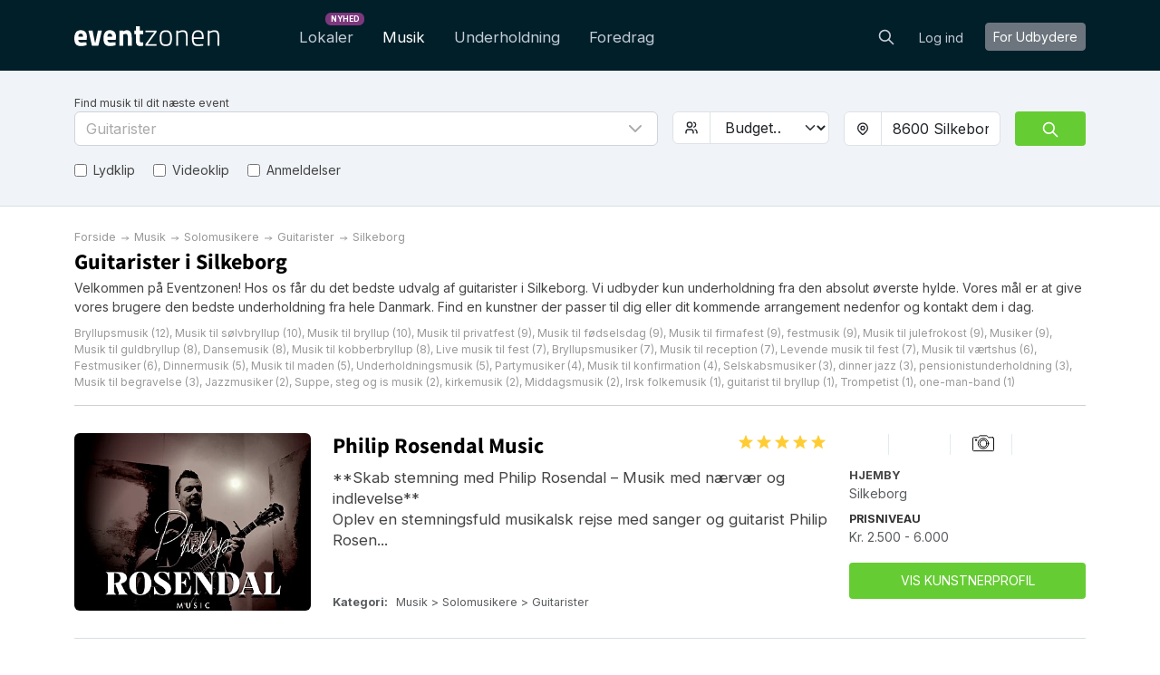

--- FILE ---
content_type: text/html; charset=utf-8
request_url: https://eventzonen.dk/guitarister/silkeborg
body_size: 33394
content:
<!DOCTYPE html>
<html lang='da'>
<head>
<meta charset='UTF-8'>
<title>Guitarister i Silkeborg | Find guitarist &amp; book her →</title>
<link href='https://fonts.googleapis.com' rel='preconnect'>
<link crossorigin='anonymous' href='https://fonts.gstatic.com' rel='preconnect'>
<link href='https://fonts.googleapis.com/css2?family=Inter:wght@200;300;400;700&amp;display=swap' rel='stylesheet'>

<style>
  /* latin-ext */
  @font-face {
    font-family: 'Source Sans Pro';
    font-style: normal;
    font-weight: 300;
    src: local('Source Sans Pro Light'), local('SourceSansPro-Light'), url(https://fonts.gstatic.com/s/sourcesanspro/v10/toadOcfmlt9b38dHJxOBGDOFnJNygIkrHciC8BWzbCz3rGVtsTkPsbDajuO5ueQw.woff2) format('woff2');
    unicode-range: U+0100-024F, U+1E00-1EFF, U+20A0-20AB, U+20AD-20CF, U+2C60-2C7F, U+A720-A7FF;
    font-display: swap;
  }
  /* latin */
  @font-face {
    font-display: swap;
    font-family: 'Source Sans Pro';
    font-style: normal;
    font-weight: 300;
    src: local('Source Sans Pro Light'), local('SourceSansPro-Light'), url(https://fonts.gstatic.com/s/sourcesanspro/v10/toadOcfmlt9b38dHJxOBGCP2LEk6lMzYsRqr3dHFImA.woff2) format('woff2');
    unicode-range: U+0000-00FF, U+0131, U+0152-0153, U+02C6, U+02DA, U+02DC, U+2000-206F, U+2074, U+20AC, U+2212, U+2215;
  }
  /* latin-ext */
  @font-face {
    font-display: swap;
    font-family: 'Source Sans Pro';
    font-style: normal;
    font-weight: 400;
    src: local('Source Sans Pro Regular'), local('SourceSansPro-Regular'), url(https://fonts.gstatic.com/s/sourcesanspro/v10/ODelI1aHBYDBqgeIAH2zlIa1YDtoarzwSXxTHggEXMw.woff2) format('woff2');
    unicode-range: U+0100-024F, U+1E00-1EFF, U+20A0-20AB, U+20AD-20CF, U+2C60-2C7F, U+A720-A7FF;
  }
  /* latin */
  @font-face {
    font-display: swap;
    font-family: 'Source Sans Pro';
    font-style: normal;
    font-weight: 400;
    src: local('Source Sans Pro Regular'), local('SourceSansPro-Regular'), url(https://fonts.gstatic.com/s/sourcesanspro/v10/ODelI1aHBYDBqgeIAH2zlJbPFduIYtoLzwST68uhz_Y.woff2) format('woff2');
    unicode-range: U+0000-00FF, U+0131, U+0152-0153, U+02C6, U+02DA, U+02DC, U+2000-206F, U+2074, U+20AC, U+2212, U+2215;
  }
  /* latin-ext */
  @font-face {
    font-display: swap;
    font-family: 'Source Sans Pro';
    font-style: normal;
    font-weight: 700;
    src: local('Source Sans Pro Bold'), local('SourceSansPro-Bold'), url(https://fonts.gstatic.com/s/sourcesanspro/v10/toadOcfmlt9b38dHJxOBGO4s1Ux4PuImWPk5fSr6HPL3rGVtsTkPsbDajuO5ueQw.woff2) format('woff2');
    unicode-range: U+0100-024F, U+1E00-1EFF, U+20A0-20AB, U+20AD-20CF, U+2C60-2C7F, U+A720-A7FF;
  }
  /* latin */
  @font-face {
    font-display: swap;
    font-family: 'Source Sans Pro';
    font-style: normal;
    font-weight: 700;
    src: local('Source Sans Pro Bold'), local('SourceSansPro-Bold'), url(https://fonts.gstatic.com/s/sourcesanspro/v10/toadOcfmlt9b38dHJxOBGJkF8H8ye47wsfpWywda8og.woff2) format('woff2');
    unicode-range: U+0000-00FF, U+0131, U+0152-0153, U+02C6, U+02DA, U+02DC, U+2000-206F, U+2074, U+20AC, U+2212, U+2215;
  }
</style>

<script type="application/ld+json">
//<![CDATA[
{
  "@context": "https://schema.org",
  "@graph": [
    {
      "@type": "Organization",
      "@id": "https://eventzonen.dk/#org",
      "name": "Eventzone ApS",
      "legalName": "Eventzone ApS",
      "alternateName": "Eventzonen",
      "url": "https://eventzonen.dk",
      "description": "Eventzonen er Danmarks førende online-platform, der samler lokaler, musikere, entertainere og foredragsholdere ét sted og gør eventplanlægning nemt, hurtigt og gratis for brugerne.",
      "logo": {
        "@type": "ImageObject",
        "url": "/assets/logos/dk/default-f6f8ef22.svg",
        "width": 256,
        "height": 256
      },
      "foundingDate": "2022-06-23",
      "founder": {
        "@type": "Person",
        "name": "Mogens Birk"
      },
      "areaServed": {
        "@type": "Country",
        "identifier": "DK",
        "name": "Danmark"
      },
      "address": {
        "@type": "PostalAddress",
        "streetAddress": "Nørregade 49",
        "addressLocality": "Holstebro",
        "addressRegion": "Midtjylland",
        "postalCode": 7500,
        "addressCountry": "DK"
      },
      "contactPoint": [
        {
          "@type": "ContactPoint",
          "contactType": "customer support",
          "telephone": "+45 30 222 444",
          "email": "support@eventzonen.dk",
          "url": "https://eventzonen.dk/contact",
          "areaServed": {
            "@type": "Country",
            "identifier": "DK",
            "name": "Danmark"
          },
          "availableLanguage": [
            "da"
          ]
        }
      ],
      "sameAs": [
        "https://www.facebook.com/eventzonen"
      ],
      "hasOfferCatalog": {
        "@type": "OfferCatalog",
        "name": "Eventzonen services",
        "itemListElement": [
          {
            "@type": "Offer",
            "itemOffered": {
              "@id": "https://eventzonen.dk#service-lokaler"
            }
          },
          {
            "@type": "Offer",
            "itemOffered": {
              "@id": "https://eventzonen.dk#service-musik"
            }
          },
          {
            "@type": "Offer",
            "itemOffered": {
              "@id": "https://eventzonen.dk#service-underholdning"
            }
          },
          {
            "@type": "Offer",
            "itemOffered": {
              "@id": "https://eventzonen.dk#service-foredrag"
            }
          }
        ]
      },
      "mainEntityOfPage": {
        "@id": "https://eventzonen.dk/#website"
      }
    },
    {
      "@type": "WebSite",
      "@id": "https://eventzonen.dk/#website",
      "url": "https://eventzonen.dk",
      "name": "Eventzonen",
      "inLanguage": "da",
      "publisher": {
        "@id": "https://eventzonen.dk/#org"
      },
      "hasPart": [
        {
          "@id": "https://eventzonen.dk/faq#webpage"
        },
        {
          "@id": "https://eventzonen.dk/about#webpage"
        },
        {
          "@id": "https://eventzonen.dk/venues#webpage"
        },
        {
          "@id": "https://eventzonen.dk/musik#webpage"
        },
        {
          "@id": "https://eventzonen.dk/underholdning#webpage"
        },
        {
          "@id": "https://eventzonen.dk/foredrag#webpage"
        }
      ]
    },
    {
      "@type": "WebPage",
      "@id": "https://eventzonen.dk/#webpage",
      "url": "https://eventzonen.dk",
      "name": "Eventzonen",
      "inLanguage": "da",
      "isPartOf": {
        "@id": "https://eventzonen.dk/#website"
      },
      "about": {
        "@id": "https://eventzonen.dk/#org"
      },
      "mainEntity": {
        "@id": "https://eventzonen.dk/#org"
      }
    },
    {
      "@type": "CategoryCodeSet",
      "@id": "https://eventzonen.dk/#service-taxonomy",
      "name": "Eventzonen services",
      "hasCategoryCode": [
        {
          "@id": "https://eventzonen.dk/#cc-musik"
        },
        {
          "@id": "https://eventzonen.dk/#cc-underholdning"
        },
        {
          "@id": "https://eventzonen.dk/#cc-foredrag"
        },
        {
          "@id": "https://eventzonen.dk/#cc-lokaler"
        }
      ]
    },
    {
      "@type": "CategoryCode",
      "@id": "https://eventzonen.dk/#cc-musik",
      "name": "Musik",
      "codeValue": "musik",
      "inCodeSet": {
        "@id": "https://eventzonen.dk/#service-taxonomy"
      }
    },
    {
      "@type": "CategoryCode",
      "@id": "https://eventzonen.dk/#cc-underholdning",
      "name": "Underholdning",
      "codeValue": "underholdning",
      "inCodeSet": {
        "@id": "https://eventzonen.dk/#service-taxonomy"
      }
    },
    {
      "@type": "CategoryCode",
      "@id": "https://eventzonen.dk/#cc-foredrag",
      "name": "Foredrag",
      "codeValue": "foredrag",
      "inCodeSet": {
        "@id": "https://eventzonen.dk/#service-taxonomy"
      }
    },
    {
      "@type": "CategoryCode",
      "@id": "https://eventzonen.dk/#cc-lokaler",
      "name": "Lokaler",
      "codeValue": "lokaler",
      "inCodeSet": {
        "@id": "https://eventzonen.dk/#service-taxonomy"
      }
    },
    {
      "@type": "Service",
      "@id": "https://eventzonen.dk/#service-venues",
      "name": "Lokaler",
      "serviceType": "Lokaler",
      "url": "https://eventzonen.dk/",
      "description": "Book selskabs- og festlokaler samt møde- og konferencelokaler i hele Danmark. Eventzonen tilbyder lokaler til alle former for events og selskaber, i alle størrelser og efter alle behov.",
      "provider": {
        "@id": "https://eventzonen.dk/#org"
      },
      "areaServed": {
        "@type": "Country",
        "identifier": "DK",
        "name": "Denmark"
      },
      "category": {
        "@id": "https://eventzonen.dk/#cc-venues"
      },
      "mainEntityOfPage": {
        "@id": "https://eventzonen.dk/venues#webpage"
      }
    },
    {
      "@type": "Service",
      "@id": "https://eventzonen.dk/#service-musik",
      "name": "Musik",
      "serviceType": "Musik",
      "url": "https://eventzonen.dk/musik",
      "description": "Eventzonen tilbyder musikere, soloartister, duoer, bands, DJ’s, sangere, kor mm. til alle typer events, med detaljerede kunstnerprofiler som indeholder lydklip og kundeanmeldelser, der hjælper med at vælge den helt rigtige kunstner.",
      "provider": {
        "@id": "https://eventzonen.dk/#org"
      },
      "areaServed": {
        "@type": "Country",
        "identifier": "DK",
        "name": "Denmark"
      },
      "category": {
        "@id": "https://eventzonen.dk/#cc-musik"
      },
      "mainEntityOfPage": {
        "@id": "https://eventzonen.dk/musik#webpage"
      }
    },
    {
      "@type": "Service",
      "@id": "https://eventzonen.dk/#service-underholdning",
      "name": "Underholdning",
      "serviceType": "Underholdning",
      "url": "https://eventzonen.dk/underholdning",
      "description": "Find komikere, stand-up komikere, tryllekunstnere, dansere, ballonklovne, børneunderholdning og andre former for underholdning til alle former for selskaber og arrangementer som fx bryllupper, firmafester, konferencer eller temafester.",
      "provider": {
        "@id": "https://eventzonen.dk/#org"
      },
      "areaServed": {
        "@type": "Country",
        "identifier": "DK",
        "name": "Denmark"
      },
      "category": {
        "@id": "https://eventzonen.dk/#cc-underholdning"
      },
      "mainEntityOfPage": {
        "@id": "https://eventzonen.dk/underholdning#webpage"
      }
    },
    {
      "@type": "Service",
      "@id": "https://eventzonen.dk/#service-foredrag",
      "name": "Foredrag",
      "serviceType": "Foredrag",
      "url": "https://eventzonen.dk/foredrag",
      "description": "Book erfarne foredragsholdere indenfor erhverv, kultur, politik, historie og motivation til konferencer, workshops, seminarer og andre events.",
      "provider": {
        "@id": "https://eventzonen.dk/#org"
      },
      "areaServed": {
        "@type": "Country",
        "identifier": "DK",
        "name": "Denmark"
      },
      "category": {
        "@id": "https://eventzonen.dk/#cc-foredrag"
      },
      "mainEntityOfPage": {
        "@id": "https://eventzonen.dk/foredrag#webpage"
      }
    },
    {
      "@type": "CollectionPage",
      "@id": "https://eventzonen.dk/musik#webpage",
      "url": "https://eventzonen.dk/musik",
      "name": "Musik",
      "description": "Eventzonen tilbyder musikere, soloartister, duoer, bands, DJ’s, sangere, kor mm. til alle typer events, med detaljerede kunstnerprofiler som indeholder lydklip og kundeanmeldelser, der hjælper med at vælge den helt rigtige kunstner.",
      "inLanguage": "da",
      "isPartOf": {
        "@id": "https://eventzonen.dk/#website"
      },
      "about": {
        "@id": "https://eventzonen.dk/#service-musik"
      },
      "breadcrumb": {
        "@id": "https://eventzonen.dk/guitarister#breadcrumb"
      },
      "mainEntity": {
        "@id": "https://eventzonen.dk/musik#itemlist"
      },
      "publisher": {
        "@id": "https://eventzonen.dk/#org"
      }
    },
    {
      "@type": "BreadcrumbList",
      "@id": "https://eventzonen.dk/guitarister#breadcrumb",
      "itemListElement": [
        {
          "@type": "ListItem",
          "position": 1,
          "name": "Forside",
          "item": "https://eventzonen.dk/"
        },
        {
          "@type": "ListItem",
          "position": 2,
          "name": "Musik",
          "item": "https://eventzonen.dk/musik"
        },
        {
          "@type": "ListItem",
          "position": 3,
          "name": "Solomusikere",
          "item": "https://eventzonen.dk/solomusikere"
        },
        {
          "@type": "ListItem",
          "position": 4,
          "name": "Guitarister",
          "item": "https://eventzonen.dk/guitarister"
        },
        {
          "@type": "ListItem",
          "position": 5,
          "name": "Silkeborg",
          "item": "https://eventzonen.dk/guitarister/silkeborg"
        }
      ]
    },
    {
      "@type": "ItemList",
      "@id": "https://eventzonen.dk/musik#itemlist",
      "mainEntityOfPage": {
        "@id": "https://eventzonen.dk/musik#webpage"
      },
      "url": "https://eventzonen.dk/musik",
      "name": "Oversigt over Guitarister",
      "itemListOrder": "https://schema.org/ItemListUnordered",
      "numberOfItems": 20,
      "itemListElement": [
        {
          "@type": "ListItem",
          "position": 1,
          "item": {
            "@type": [
              "PerformingGroup",
              "MusicGroup"
            ],
            "@id": "https://eventzonen.dk/michaelwedgwood#provider",
            "name": "Michael Wedgwood",
            "url": "https://eventzonen.dk/michaelwedgwood",
            "description": "Sanger med akustisk guitar, og stor erfaring. \r\nHans repertoire gør en begivenhed, et event eller en fest til noget ANDERLEDES END DET SÆDVANLIGE!\r\nMichael spiller alt fra 60'er/70'er til irsk folkemusik, country, blues, og mere. \r\n\r\nWedgwood Nyheder:.............. \r\nKalenderen ser rigtigt godt ud, tak til Eventzonen, og der er ikke mange ledige datoer tilbage. Book nu!\r\n\r\nMichael Wedgwood har spillet live og i studiet sammen med nogle kendte navne. Fx. Kiki Dee, Elton John, Moody Blues, mm., og været i support bands for bl.a. Fleetwood Mac, Deep Purple, osv. \r\nFra fester til festivaler, nu spiller Michael solo, i Wedgwood Duo, og også med forskellige bands. \r\nMichael leverer noget lidt anderledes end det sædvanlige, med minder fra 60'er og 70'er, irsk folkemusik og ballads, med \"sing-a-long\", og country, blues og rock.\r\nMichael synger og spiller på sin akustiske guitar -  ingen playback!\r\nNogle navne fra repertoiret:\r\nBeatles, Eric Clapton, Dubliners, Ralph McTell, Eagles, Rolling Stones, Elvis, Van Morrison, Bob Dylan, Willie Nelson, Creedence Clearwater, Simon and Garfunkel, Bryan Adams, U2, Bruce Springsteen, Kris Kristofferson..........",
            "image": "https://res.cloudinary.com/db2o7exxf/image/upload/c_fill,e_sharpen:100,f_auto,fl_strip_profile,g_faces:center,h_190,q_auto:eco,w_285/v1425053259/86446?_a=BACHbCGT",
            "aggregateRating": {
              "@type": "AggregateRating",
              "ratingValue": "4.9",
              "reviewCount": "17",
              "ratingCount": "17"
            },
            "makesOffer": {
              "@type": "Offer",
              "offeredBy": {
                "@id": "https://eventzonen.dk/michaelwedgwood#provider"
              },
              "priceSpecification": {
                "@type": "PriceSpecification",
                "minPrice": 3000,
                "maxPrice": 7500,
                "priceCurrency": "DKK"
              }
            },
            "location": {
              "@type": "Place",
              "name": "Silkeborg",
              "address": {
                "@type": "PostalAddress",
                "addressLocality": "Silkeborg",
                "addressCountry": "Denmark"
              }
            }
          }
        },
        {
          "@type": "ListItem",
          "position": 2,
          "item": {
            "@type": [
              "PerformingGroup",
              "MusicGroup"
            ],
            "@id": "https://eventzonen.dk/ole-gravrok#provider",
            "name": "Ole Gravrok",
            "url": "https://eventzonen.dk/ole-gravrok",
            "description": "Guitarist/sanger med backing, leverer alternativet til både band og traditionell festmusiker.\r\nGenren er pop/rock fra de sidste 50 år. \r\nDer spilles ikke dansktop !!!\r\n\r\nSpiller til brylluper, fødselsdage, markedspladser, cafeér, værtshuse o.s.v. Du kan bestille musikken enten med backing (trommer og bas ++), eller rent akkustisk udelukkende  med guitar og sang. Du kan få det som baggrundsmusik, koncert, eller som dansemusik. Du bestemmer, prisen er den samme.",
            "image": "https://res.cloudinary.com/db2o7exxf/image/upload/c_fill,e_sharpen:100,f_auto,fl_strip_profile,g_faces:center,h_190,q_auto:eco,w_285/v1425040401/16534?_a=BACHbCGT",
            "aggregateRating": {
              "@type": "AggregateRating",
              "ratingValue": "4.9",
              "reviewCount": "15",
              "ratingCount": "15"
            },
            "makesOffer": {
              "@type": "Offer",
              "offeredBy": {
                "@id": "https://eventzonen.dk/ole-gravrok#provider"
              },
              "priceSpecification": {
                "@type": "PriceSpecification",
                "minPrice": 4000,
                "maxPrice": 9000,
                "priceCurrency": "DKK"
              }
            },
            "location": {
              "@type": "Place",
              "name": "Viby J",
              "address": {
                "@type": "PostalAddress",
                "addressLocality": "Viby J",
                "addressCountry": "Denmark"
              }
            }
          }
        },
        {
          "@type": "ListItem",
          "position": 3,
          "item": {
            "@type": [
              "PerformingGroup",
              "MusicGroup"
            ],
            "@id": "https://eventzonen.dk/morten-vindberg#provider",
            "name": "Morten Vindberg",
            "url": "https://eventzonen.dk/morten-vindberg",
            "description": "Jeg hedder Morten Vindberg, er uddannet lærer og har frem til 2014 arbejdet i en almindelig folkeskole, hvor musikken blandt flere andre fag, har fyldt godt på skemaet. Jeg har siden jeg opdagede The Beatles midt i 1960erne været meget optaget af musik. Jeg har med meget stor interesse fulgt den udvikling både populærmusikken og den mere eksperimenterende musik har gennemgået. De seneste godt 7 år har jeg arbejdet på VUC i Viborg.\r\n\r\nJeg elsker at synge gode sange, hvor jeg akkompagnerer mig selv på akustisk guitar; oftest på engelsk men også danske. Repertoiret er fortrinsvis i folk/pop genren.\r\n\r\nJeg har altid haft lyst at gå meget i dybden i ting, der optager mig, og har ad den vej været omkring en hel del af rock og popmusikkens store navne. Samtidig har jeg via mit samlergen erhvervet mig en ret stor samling af musik - både på vinyl og på CD. Jeg har over de seneste 10-15 år bygget en temmelig stor webside op med fokus på de kunstnere og grupper, som jeg har fundet særlig interesse for.  Jeg har i snart 25 år været medlem af folk/pop gruppen Modvind, der bl.a. i flere år har været fast inventar på Tange Sø Festivallen.\r\n\r\nUdover at underholde med gode sange på min akustiske Martin guitar underholder jeg også gerne med quizzer og/eller mindre foredrag om konkrete grupper som f.eks. The Beatles , The Kinks - Badfinger - The Byrds - Procol Harum - The Easybeats (Vanda/Young) e.l.. Der kun også tænkes i bredere temaer som ”The British Invasion”. Som afslutning på et foredrag, kunne jeg forestille mig, at det kunne være sjovt at lave en lille Kahoot og måske et par fællessange, der passer til temaet.\r\n\r\n\r\n",
            "image": "https://res.cloudinary.com/db2o7exxf/image/upload/c_fill,e_sharpen:100,f_auto,fl_strip_profile,g_faces:center,h_190,q_auto:eco,w_285/v1711319968/gaslimo8c1wfhoxstjr9?_a=BACHbCGT",
            "aggregateRating": {
              "@type": "AggregateRating",
              "ratingValue": "5.0",
              "reviewCount": "1",
              "ratingCount": "1"
            },
            "makesOffer": {
              "@type": "Offer",
              "offeredBy": {
                "@id": "https://eventzonen.dk/morten-vindberg#provider"
              },
              "priceSpecification": {
                "@type": "PriceSpecification",
                "minPrice": 1500,
                "maxPrice": 3000,
                "priceCurrency": "DKK"
              }
            },
            "location": {
              "@type": "Place",
              "name": "Karup J",
              "address": {
                "@type": "PostalAddress",
                "addressLocality": "Karup J",
                "addressCountry": "Denmark"
              }
            }
          }
        },
        {
          "@type": "ListItem",
          "position": 4,
          "item": {
            "@type": [
              "PerformingGroup",
              "MusicGroup"
            ],
            "@id": "https://eventzonen.dk/philip-rosendal-music#provider",
            "name": "Philip Rosendal Music",
            "url": "https://eventzonen.dk/philip-rosendal-music",
            "description": "**Skab stemning med Philip Rosendal – Musik med nærvær og indlevelse**\n\nOplev en stemningsfuld musikalsk rejse med sanger og guitarist Philip Rosendal, der med sin varme stemme og personlige fortolkninger inviterer dig ind i en verden af både kendte hits og skjulte musikalske perler. Uanset om du har brug for musik til bryllup, fødselsdag eller en intim stuekoncert, er Philip garant for at skabe uforglemmelige øjeblikke.\n\nPhilip Rosendal er en erfaren musiker, kendt fra trioen Rosendal Under Cover, hvor hans karakteristiske stemme og stærke tilstedeværelse på scenen har gjort ham til en efterspurgt artist. Som solist bringer han en særlig dybde og intensitet, der går ud over den traditionelle spillemandsrolle. Med et bredt repertoire, der spænder over kunstnere som The Minds of 99, Ida Laurberg, Tobias Rahim, Kim Larsen, Mads Langer, Ed Sheeran, Thomas Helmig, Noah, Mumford and Sons, Kings of Leon, Ulige Numre, Miley Cirus, The Fray, George Ezra, Jung, Poul Krebs, DAD og mange andre, formår han at gøre hver sang til sin egen.\n\nMed en alsidig baggrund og et repertoire, der kan tilpasses enhver begivenhed, er Philip et oplagt valg, uanset om det er til en reception, firmafest eller en stille stund ved en begravelse. Hans professionelle tilgang og evne til at skabe den rette stemning sikrer, at din begivenhed bliver noget helt særligt. Tøv ikke med at kontakte for en uforpligtende samtale om dine ønsker!",
            "image": "https://res.cloudinary.com/db2o7exxf/image/upload/c_fill,e_sharpen:100,f_auto,fl_strip_profile,g_faces:center,h_190,q_auto:eco,w_285/v1712572884/jbsykxcqbg4o2nwduwij?_a=BACHbCGT",
            "aggregateRating": {
              "@type": "AggregateRating",
              "ratingValue": "4.9",
              "reviewCount": "10",
              "ratingCount": "10"
            },
            "makesOffer": {
              "@type": "Offer",
              "offeredBy": {
                "@id": "https://eventzonen.dk/philip-rosendal-music#provider"
              },
              "priceSpecification": {
                "@type": "PriceSpecification",
                "minPrice": 2500,
                "maxPrice": 6000,
                "priceCurrency": "DKK"
              }
            },
            "location": {
              "@type": "Place",
              "name": "Silkeborg",
              "address": {
                "@type": "PostalAddress",
                "addressLocality": "Silkeborg",
                "addressCountry": "Denmark"
              }
            }
          }
        },
        {
          "@type": "ListItem",
          "position": 5,
          "item": {
            "@type": [
              "PerformingGroup",
              "MusicGroup"
            ],
            "@id": "https://eventzonen.dk/jdharing#provider",
            "name": "J. D. Haring",
            "url": "https://eventzonen.dk/jdharing",
            "description": "A singer, a songwriter, a \"flat-picker\" a \"finger picker\", a \"curb-level philosopher\" and a poet. \r\nBorn into and grown out of his \"Hillbilly\" roots where the grass is \"slightly blue\".  \r\nTruly Americana.\r\n\r\nJeg stammer fra Santa Fe, New Mexico og bor i Århus.\r\nEn aften med J. D. Haring indeholder originale sange og historier fra hans levetid som trubadur, såvel som et udvalg af et par hundrede af hans favoritsange fra hans traditionelle rødder.\r\n\r\nAs well as being a talented songwriter and singer, J. D Haring also breathes new life into the mastery of the acoustic guitar.  This coupled with his spontaneous wit and sense of humor makes him an entertainer of considerable depth and range.\r\n\r\nHis many years of stage experience have lead to the development of his extensive repertoire, and have created J. D.’s great diversity as a dynamic, energetic, live performer.  Add to this, his engaging rapport with his audience, and you have an event to remember.\r\n\r\nJ. D. has toured most of the United States for many years and is currently enjoying success in Europe and Scandinavia.  As a result, J. D. tours in Europe, including engagements in Denmark, Norway, Sweden, The Netherlands, Belgium, Germany, Switzerland, Romania, the U.K., Ireland and has now made his home in Denmark.\r\n\r\nAn evening with J. D. Haring includes his original songs, stories from a lifetime on the road as a \"modern-day travelin' balladeer\"/ troubadour, as well as selections from a couple hundred of his favorite songs by his favorite writers and artists such as:\r\n\r\nPaul Simon (Simon & Garfunkle), John Prine, Eric Clapton, The Beatles, The Eagles, James Taylor, The Band, Credence Clearwater Revival, Ray Charles and John Denver, all the way back to his traditional roots with Folk, Blues, Bluegrass and Country selections from artists from Doc Watson, Merle Travis, Bill Monroe, Hank Williams, Willie Nelson, Patsy Cline and Johnny Cash to Kenny Rodgers, Kris Kristofferson, Garth Brooks and much more.",
            "image": "https://res.cloudinary.com/db2o7exxf/image/upload/c_fill,e_sharpen:100,f_auto,fl_strip_profile,g_faces:center,h_190,q_auto:eco,w_285/v1425035971/6274?_a=BACHbCGT",
            "makesOffer": {
              "@type": "Offer",
              "offeredBy": {
                "@id": "https://eventzonen.dk/jdharing#provider"
              },
              "priceSpecification": {
                "@type": "PriceSpecification",
                "minPrice": 3500,
                "maxPrice": 7500,
                "priceCurrency": "DKK"
              }
            },
            "location": {
              "@type": "Place",
              "name": "Viby J",
              "address": {
                "@type": "PostalAddress",
                "addressLocality": "Viby J",
                "addressCountry": "Denmark"
              }
            }
          }
        },
        {
          "@type": "ListItem",
          "position": 6,
          "item": {
            "@type": [
              "PerformingGroup",
              "MusicGroup"
            ],
            "@id": "https://eventzonen.dk/son-of-isacc#provider",
            "name": "Son of Isacc",
            "url": "https://eventzonen.dk/son-of-isacc",
            "description": "Erfaren musiker med rødder i blues'ens melankolske univers.\r\n\r\nKan spille og synge alt fra Eric Clapton til Thomas Helmig, fra CCR til Bob Dylan, fra Oasis til Saybia eller fra Kings of Leon til Mumford and Sons. \r\n\r\nJeg kan sammensætte et set der tilpasses jeres præferencer så I får den oplevelse I leder efter, eller jeg kan overraske med både nye og gamle sange du havde glemt, men stadig kan synge med på.\r\n\r\nSkal der synges med af alle mand, eller skal der bare spilles let baggrundsmusik til receptionen - det afgør du.\r\n\r\nDet eneste jeg garanterer er en god oplevelse med højt humør, som smitter af på selv den tørreste onkel der er kendt for at have \"nej-hatten\" på.",
            "image": "https://res.cloudinary.com/db2o7exxf/image/upload/c_fill,e_sharpen:100,f_auto,fl_strip_profile,g_faces:center,h_190,q_auto:eco,w_285/v1763417359/vmodnqthnx7srdadl23f?_a=BACHbCGT",
            "makesOffer": {
              "@type": "Offer",
              "offeredBy": {
                "@id": "https://eventzonen.dk/son-of-isacc#provider"
              },
              "priceSpecification": {
                "@type": "PriceSpecification",
                "minPrice": null,
                "maxPrice": null,
                "priceCurrency": "DKK"
              }
            },
            "location": {
              "@type": "Place",
              "name": "Viborg",
              "address": {
                "@type": "PostalAddress",
                "addressLocality": "Viborg",
                "addressCountry": "Denmark"
              }
            }
          }
        },
        {
          "@type": "ListItem",
          "position": 7,
          "item": {
            "@type": [
              "PerformingGroup",
              "MusicGroup"
            ],
            "@id": "https://eventzonen.dk/andersabrahamsen#provider",
            "name": "Anders Abrahamsen",
            "url": "https://eventzonen.dk/andersabrahamsen",
            "description": "\nAnders A - Akustisk eller One Man Band\n\nMangler du musik til festen så  kontakt mig.\nJeg er erfaren sanger og guitarist der tilbyder akustisk “lejrbåls” underholdning samt “gang i den” som one man band.\nDen akustiske afdeling leveres med sang og akustisk guitar. Stemningen bliver hyggelig og intim, og leveres tilpasset arrangementet. \nPasser godt til receptioner, dinner og lignende.\nNår der skal mere liv i festen tager jeg en elektrisk guitar, og sætter gang i mit one man band. Nu kan der danses.\nMit repertoire har fokus på 70’erne, 80`erne & 90`erne. Men der kommer også afstikkere fra både før 1970 og efter år 2000.  Stemning er altid i fokus når jeg spiller. \n\nDer spilles bl.a. numre af: Kim Larsen, Shubidua, Bruce Springsteen, Johnny Madsen, TV-2, Gnags, Elvis og mange flere",
            "image": "https://res.cloudinary.com/db2o7exxf/image/upload/c_fill,e_sharpen:100,f_auto,fl_strip_profile,g_faces:center,h_190,q_auto:eco,w_285/v1747167899/osqksw5doc9ebeknqbke?_a=BACHbCGT",
            "aggregateRating": {
              "@type": "AggregateRating",
              "ratingValue": "5.0",
              "reviewCount": "1",
              "ratingCount": "1"
            },
            "makesOffer": {
              "@type": "Offer",
              "offeredBy": {
                "@id": "https://eventzonen.dk/andersabrahamsen#provider"
              },
              "priceSpecification": {
                "@type": "PriceSpecification",
                "minPrice": 4000,
                "maxPrice": 16000,
                "priceCurrency": "DKK"
              }
            },
            "location": {
              "@type": "Place",
              "name": "Brædstrup",
              "address": {
                "@type": "PostalAddress",
                "addressLocality": "Brædstrup",
                "addressCountry": "Denmark"
              }
            }
          }
        },
        {
          "@type": "ListItem",
          "position": 8,
          "item": {
            "@type": [
              "PerformingGroup",
              "MusicGroup"
            ],
            "@id": "https://eventzonen.dk/jakob-elgaard2#provider",
            "name": "Jakob Elgaard",
            "url": "https://eventzonen.dk/jakob-elgaard2",
            "description": "Jeg hedder Jakob og er en ung guitarist.\r\nJeg har spillet guitar i 7/8 år og er meget erfaren på en scene og kan næsten spille alle genre… dog kan jeg ikke synge men jeg kan spille instrumentalnumre til backing tracks.",
            "image": "https://res.cloudinary.com/db2o7exxf/image/upload/c_fill,e_sharpen:100,f_auto,fl_strip_profile,g_faces:center,h_190,q_auto:eco,w_285/v1751016132/n1wqujcuj5mlw0zf0fco?_a=BACHbCGT",
            "makesOffer": {
              "@type": "Offer",
              "offeredBy": {
                "@id": "https://eventzonen.dk/jakob-elgaard2#provider"
              },
              "priceSpecification": {
                "@type": "PriceSpecification",
                "minPrice": null,
                "maxPrice": null,
                "priceCurrency": "DKK"
              }
            },
            "location": {
              "@type": "Place",
              "name": "Silkeborg",
              "address": {
                "@type": "PostalAddress",
                "addressLocality": "Silkeborg",
                "addressCountry": "Denmark"
              }
            }
          }
        },
        {
          "@type": "ListItem",
          "position": 9,
          "item": {
            "@type": [
              "PerformingGroup",
              "MusicGroup"
            ],
            "@id": "https://eventzonen.dk/mh-onemanband#provider",
            "name": "MH-Onemanband",
            "url": "https://eventzonen.dk/mh-onemanband",
            "description": "MH-ONEMANBAND \nMusik til spisning og dans.\nVelkommen til MH-Onemanband hvor du kan høre/se og læse om musikken jeg spiller, samt læse om de mange anmeldelser om mig længere nede på siden. Du kan læse om hvordan jeg, Mogens Heitmann, byder dig ind i en verden af musik med mange års erfaring som enmandsmusiker hvor jeg både levere afdæmpet spisemusik og dansemusikken.\nUdover scene lys medbringer jeg også et top professionelt Bose PA anlæg og skaber en unik lyd ved at kombinere akustisk Guitar og sang med et forprogrammeret keyboard. \nHer tilbydes stor lyd til små penge. \n\nMit repertoire spænder bredt og inkluderer ikke kun de hjertevarme toner af gammel dansk musik, men også et strejf af nyere dansk musik. Derudover fylder jeg rummet med en bred vifte af engelske hits, der strækker sig fra indtagende country til livlige rocknumre.\nUnder spisningen skaber jeg en behagelig atmosfære med stille instrumental musik, der giver plads til samtaler ved bordet. Jeg synger også velkendte sange, som gæsterne kan nynne med på, og jeg sørger for, at musikken ikke overdøver, så folk stadig kan tale sammen ved bordet.\n\nForventet du en musiker der fylder under spisningen med uendelige jokes og skåle sange, er det nok ikke mig du skal bruge. \nMen vil du hellere give plads at gæsterne kan snakke og hygge sig med musikken som baggrund, er jeg den rette.\nOg efter bedste evne støtter jeg op, hvis jeres gæster medbringer selskabs sange.\n\nNår dansen starter træder jeg mere frem i lyset,  jeg skruer op for både lydniveauet og tempoet. Musikken bliver mere livlig og energisk, og jeg elsker at få gæsterne til at synge med og skabe en festlig stemning. Mit mål er at skabe en uforglemmelig aften, hvor musik og samhørighed går hånd i hånd.\nMange vil også gerne på gulvet, hvis jeg spiller sange som \" Volvo B18\" \"VLTJ\" og \" Boogie woogie\" 😀\nSå her kan du opleve MH-Onemanband, hvor min passion for musik og min mangeårige erfaring forenes for at skabe en musikalsk rejse, der appellerer til alle. Glæd dig til en aften med alsidige toner, glade rytmer og fællesskab på dansegulvet.\n\nNedenstående kan du læse mere om  MH-ONEMANBAND \nSe videoer:\nTryk på ”Vis alle videoer” \nLængere nede på siden.\n\nSe anmeldelser:\nTryk på \" Vis alle anmeldelser\" \nLængere nede på siden.\n\n\nHer er et udpluk af de kunstnere jeg kopierer: \n\nThomas Helmig  - Andreas Odbjerg -News - Tobias Rahim - Mumle-Billy Ray Cyrus - Rocazino - TV2  - Robbie Williams -  Shubidua  - Creedence clearwater revival - Niels Brink - Big Fat Snake - Van Morrison - Roy Obison - Elvis Presley - Bamse - Kim Larsen - Birte Kjær - Rasmus Seebach - Tom Jones - Beatles - Fats Domino - Kris Kristofferson - Danser med drenge - Teddy Edelmann - Kandis - Eagles - Stevie Wonder - Alicia Bridges - Ronan Keating  - Tøsedrengene - Kenny Rogers - Dolly Parton - Anne Dorte Michelsen - Jacob Svejstrup - Chuck Berry - David Lee Roth - Lars Lilholt - Fede Finn & Funnyboys - Eric Clapton - The Bellamy brothers - Smokie - John Paul Young - Cliff Richard - Gasolin - Halberg Larsen - Bee Gees - Andrew Strong - Michael Falk - John Mogensen - På slaget 12 - Poul Krebs - Lis og Per - Anne Linnet - Sussie Q - Wham - Dire Straight - Bryan Adams - Lynyrd Skynyrd - Alberte - Elton John - Dodo & The Dodos - Frank Sinatra - Søs Fenger - Trine Dyrholm - The Mavericks - Dionne Warrick - Egne numre.....Med flere.                                                 \n\nMH - One man band\nDansemusik til din fest.\nMed akustisk guitar og sang - samt et forprogrammeret Keyboard.\n\n\nStor lyd til små penge.\n\n\nMed masser af KLASSIKERE & HITS  til din fest!\n\n\nKendte danse venlige melodier fra de sidste 5 årtier.\n\nMH ONEMANBAND  Kan også hyres til et\nCountry arrangement, da repertoire er stort indenfor Country musikken (læs mere om dette længere nede på siden)🤠🐎🐴🦬\n\nAlsidigt repertoire. \n\n40 års fødselsdag - 50 års fødselsdag - 60 års fødselsdag - 70 års fødselsdag - firmafest - Julebal - Byfesten - Bryllup - Kobberbryllup - Sølvbryllup - Guldbryllup - Diamantbryllup - Familiefest - Konfirmation mv. -\n\n\n\n\n\n\nCountry musikker\nSkal du bruge en musikker til et country arrangement, er jeg den rette.\nHer får du ægte country-stemning leveret af en erfaren enmands musiker,\nSom med akustisk guitar og Backing Tracks skaber en fyldig og autentisk lyd, der rammer lige ind i hjertet af countrymusikken.\n\nRepertoiret spænder bredt fra klassiske country hits og rockede favoritter til enkelte danske numre – altid med masser af energi og spilleglæde.\n\n\nCountrymusik med sjæl, energi og en lyd, der fylder hele rummet.\n\n\nCountrymusik med sjæl, energi og en lyd, der fylder hele rummet. – Et musikalsk country-koncept med en god blanding af nyere og ældre countrymusik. Der passer til dit country arrangement.\nJeg spiller Guitar og synger til Backing Tracks, så du får musik, som fra et helt orkester.\nJeg leverer stemningen fra Nashville direkte til festen – med guitar, sang og backing tracks med de største country klassikere blandet med nyere country hits.\n\n\n🎸 Fra klassisk til moderne country\n\n🤠 Autentisk country-stemning med plads til både tradition og nutid\n\n🌵 En musikalsk rejse fra Johnny Cash til Alan Jackson \n\n🪕 Countrymusik på tværs af generationer\n\n\n",
            "image": "https://res.cloudinary.com/db2o7exxf/image/upload/c_fill,e_sharpen:100,f_auto,fl_strip_profile,g_faces:center,h_190,q_auto:eco,w_285/v1756132223/qo00takz0vy6tdw6gosn?_a=BACHbCGT",
            "aggregateRating": {
              "@type": "AggregateRating",
              "ratingValue": "4.9",
              "reviewCount": "21",
              "ratingCount": "21"
            },
            "makesOffer": {
              "@type": "Offer",
              "offeredBy": {
                "@id": "https://eventzonen.dk/mh-onemanband#provider"
              },
              "priceSpecification": {
                "@type": "PriceSpecification",
                "minPrice": 2500,
                "maxPrice": 9900,
                "priceCurrency": "DKK"
              }
            },
            "location": {
              "@type": "Place",
              "name": "Horsens",
              "address": {
                "@type": "PostalAddress",
                "addressLocality": "Horsens",
                "addressCountry": "Denmark"
              }
            }
          }
        },
        {
          "@type": "ListItem",
          "position": 10,
          "item": {
            "@type": [
              "PerformingGroup",
              "MusicGroup"
            ],
            "@id": "https://eventzonen.dk/sorenraaschou#provider",
            "name": "Jazzguitaristen - Dinner Jazz",
            "url": "https://eventzonen.dk/sorenraaschou",
            "description": "Hyggeguitarist spiller lækker afslappet baggrundsmusik i den jazzede ende til din festmiddag eller reception.\r\nMusikken er spændende at lytte til, og fungere samtidig som den perfekte baggrund hvor folk kan sidde og snakke i normalt niveau med hinanden.\r\n\r\nHyggeguitarist spiller lækker, afslappet og jazzet baggrundsmusik til din festmiddag eller reception Musikken leveres af den konservatorieuddannet musiker, Søren Raaschou.\r\n\r\nMusikken er alt fra jazzstandards til evergreens og lækre simple klangflader. Alt sammen tilpasset niveauet og stemningen ved lejligheden.\r\n\r\nNår der er fællessang spiller jeg selvfølgelig guitar til, hvis det ønskes.\r\n\r\nØnsker du senere på aftenen at have mere dansevenlig musik, levere jeg også dette som DJ hvor jeg medbringer alt udstyr selv.\r\n\r\nSå den perfekte musikpakke er først dinnermusik under middagen. Senere skifter jeg guitaren ud med en laptop og fungere som DJ, hvor gæsterne kan komme med musikønsker der altid bliver opfyldt.\r\n\r\nHvilke dele du ønsker og tidsrammer aftaler vi så det passer dig og dit arrangement.\r\n\r\nJeg ser frem til at høre fra dig.",
            "image": "https://res.cloudinary.com/db2o7exxf/image/upload/c_fill,e_sharpen:100,f_auto,fl_strip_profile,g_faces:center,h_190,q_auto:eco,w_285/v1647006567/bhwm2zn54vw7wiwdudii?_a=BACHbCGT",
            "aggregateRating": {
              "@type": "AggregateRating",
              "ratingValue": "4.9",
              "reviewCount": "16",
              "ratingCount": "16"
            },
            "makesOffer": {
              "@type": "Offer",
              "offeredBy": {
                "@id": "https://eventzonen.dk/sorenraaschou#provider"
              },
              "priceSpecification": {
                "@type": "PriceSpecification",
                "minPrice": 2000,
                "maxPrice": 6000,
                "priceCurrency": "DKK"
              }
            },
            "location": {
              "@type": "Place",
              "name": "Ry",
              "address": {
                "@type": "PostalAddress",
                "addressLocality": "Ry",
                "addressCountry": "Denmark"
              }
            }
          }
        },
        {
          "@type": "ListItem",
          "position": 11,
          "item": {
            "@type": [
              "PerformingGroup",
              "MusicGroup"
            ],
            "@id": "https://eventzonen.dk/soeren-pedersen#provider",
            "name": "Søren Pedersen",
            "url": "https://eventzonen.dk/soeren-pedersen",
            "description": "Står du/ i og mangler noget hyggelig baggrunds musik til middagen til jeres næste fest? Så kan det være det er mig i leder efter! Med 8 års erfaring indenfor guitar er jeg klar til at gøre jeres fest lidt mere hyggelig med hhv. akustisk eller elektrisk guitar spil.\n\nHalløjsa! \n\nMit navn er Søren, jeg er 21 år og jeg ELSKER at spille musik. Lige så længe jeg kan huske har jeg haft en speciel interrese for musiken. Jeg begyndte at spille guitar i 3. klasse, og siden da jeg været forelsket i instrumentet. Udover det har jeg også sunget, både solo men også i kor. I de seneste år er det også blevet til en del musical opsætningen, hvor jeg har fået erfaring med at optræde foran et større puplikum og ramme selv dem der sidder på bagerste række og hænger. Jeg har også lavet flere koncerter på min efterskole hvor jeg udelukkende har optrådt med musik sammen med et band (hvor jeg selvfølgelig havde nappet guitaren).\nJeg elsker at optræde foran folk, og at kunne se på folk at de nyder det jeg spiller for dem. Når først jeg kommer op på en scenen føler jeg mig med det samme hjemme, og jeg tror på at musik kan vægge stemninger og følelser i os som intet andet kan. Det er den følelse jeg gerne vil være med til at give til jer.\n\nJeg kan spille alt fra, spanske fingerspils stykker til dansk pop, til de helt gammle kendninger der fanger øret. Udover det er jeg selvfølgelig også klar på at give det skud, hvis der er nogle specifikke sange i kunne tænke jer.\n\nSå hvis det lyder som noget for jer så skal i endelig ikke tøve med at kontakte mig, så kommer jeg og hjælper jer med at sprede lidt god stemning!",
            "image": "https://res.cloudinary.com/db2o7exxf/image/upload/c_fill,e_sharpen:100,f_auto,fl_strip_profile,g_faces:center,h_190,q_auto:eco,w_285/v1627127868/qarv6gz3c5uhtz5y8ema?_a=BACHbCGT",
            "aggregateRating": {
              "@type": "AggregateRating",
              "ratingValue": "4.8",
              "reviewCount": "4",
              "ratingCount": "4"
            },
            "makesOffer": {
              "@type": "Offer",
              "offeredBy": {
                "@id": "https://eventzonen.dk/soeren-pedersen#provider"
              },
              "priceSpecification": {
                "@type": "PriceSpecification",
                "minPrice": 0,
                "maxPrice": 3000,
                "priceCurrency": "DKK"
              }
            },
            "location": {
              "@type": "Place",
              "name": "Horsens",
              "address": {
                "@type": "PostalAddress",
                "addressLocality": "Horsens",
                "addressCountry": "Denmark"
              }
            }
          }
        },
        {
          "@type": "ListItem",
          "position": 12,
          "item": {
            "@type": [
              "PerformingGroup",
              "MusicGroup"
            ],
            "@id": "https://eventzonen.dk/jesper-flarup#provider",
            "name": "Jesper Flarup",
            "url": "https://eventzonen.dk/jesper-flarup",
            "description": "Musik til enhver fest lige fra Guns N' Roses, Dire Straits, Bryan Adams og til Kim Larsen, Big Fat Snake, A-HA og mange flere.\r\n\r\nMangler du en solomusiker, er jeg det perfekte valg. Glem alt om dansktop og vals.\r\n\r\nHvis du er til god rock/pop musik, så hold dig ikke tilbage. Jeg spiller til alt fra byfester, værtshuse og MC fester til bryllupper, fødselsdage og konfirmationer.\r\n\r\nJeg kan også spille akustisk guitar uden backing tracks til bl.a. café arrangementer, hvis det ønskes i stedet for.",
            "image": "https://res.cloudinary.com/db2o7exxf/image/upload/c_fill,e_sharpen:100,f_auto,fl_strip_profile,g_faces:center,h_190,q_auto:eco,w_285/v1532682427/fuq2o6csiiz0pq5ghfeb?_a=BACHbCGT",
            "aggregateRating": {
              "@type": "AggregateRating",
              "ratingValue": "5.0",
              "reviewCount": "1",
              "ratingCount": "1"
            },
            "makesOffer": {
              "@type": "Offer",
              "offeredBy": {
                "@id": "https://eventzonen.dk/jesper-flarup#provider"
              },
              "priceSpecification": {
                "@type": "PriceSpecification",
                "minPrice": 5000,
                "maxPrice": 8000,
                "priceCurrency": "DKK"
              }
            },
            "location": {
              "@type": "Place",
              "name": "Ikast",
              "address": {
                "@type": "PostalAddress",
                "addressLocality": "Ikast",
                "addressCountry": "Denmark"
              }
            }
          }
        },
        {
          "@type": "ListItem",
          "position": 13,
          "item": {
            "@type": [
              "PerformingGroup",
              "MusicGroup"
            ],
            "@id": "https://eventzonen.dk/kimogkopierne#provider",
            "name": "Kim og Kopierne",
            "url": "https://eventzonen.dk/kimogkopierne",
            "description": "Duoen består af Kim Skjerk og Mads Horsbøl. Vi spiller begge to guitar og synger. Kim har over 40 års erfaring som musiker. Mads er uddannet på Jydske musikkonservatorium og har osse mange års erfaring som musiker, både på guitar, bad og piano. Vi spiller dansk poporlær pop, rock og viser, amerikansk irsk folk.\r\n\r\nOptræden opdeles gerne så der startes med dinermusik på klaver det første sæt.",
            "image": "https://res.cloudinary.com/db2o7exxf/image/upload/c_fill,e_sharpen:100,f_auto,fl_strip_profile,g_faces:center,h_190,q_auto:eco,w_285/v1425043678/37945?_a=BACHbCGT",
            "makesOffer": {
              "@type": "Offer",
              "offeredBy": {
                "@id": "https://eventzonen.dk/kimogkopierne#provider"
              },
              "priceSpecification": {
                "@type": "PriceSpecification",
                "minPrice": 3000,
                "maxPrice": 5000,
                "priceCurrency": "DKK"
              }
            },
            "location": {
              "@type": "Place",
              "name": "Langå",
              "address": {
                "@type": "PostalAddress",
                "addressLocality": "Langå",
                "addressCountry": "Denmark"
              }
            }
          }
        },
        {
          "@type": "ListItem",
          "position": 14,
          "item": {
            "@type": [
              "PerformingGroup",
              "MusicGroup"
            ],
            "@id": "https://eventzonen.dk/henrik-lund-soerensen#provider",
            "name": "Henrik Lund Sørensen",
            "url": "https://eventzonen.dk/henrik-lund-soerensen",
            "description": "Musik til ALLE begivenheder.\r\n\r\nSolomusiker - guitar og sang, og evt. backing.\r\n\r\nMusik til fest, fødselsdag, bryllup, reception - ja musik til ALLE begivenheder. Jeg spiller både el-guitar og akustisk guitar, jeg synger, og laver mine egne hjemmespillede backingtracks som jeg spiller til. Så masser af muligheder - guitar/sang, dansemusik til komplet band, dinnermusik og spil til fællessang - ALT er muligt.\r\n\r\nBredt repertoire: Bamses venner, Kim Larsen/Gasolin, Bruce Springsteen, The Beatles, DAD, Rasmus Seebach, The Shadows, Elvis, Thomas Helmig, Shubidua, CCR,  Bellamy Brothers, Pink Floyd,  John Mogensen…….\r\nHimmelhunden, Like a star, En lille melodi, Brown eyed girl, For evigt, Tyrolerhatten, Garden party, Under stjernerne på himlen, Highway to hell……..\r\nPop, Rock, Disco, Jazz, Dansktop, Instrumental….….. Festmusik, Bryllup, fødselsdag, dinner, fællessang, reception…….  Fra gammelt til nyt.\r\n\r\nBestil din yndlingssang - jeg kan spille den :-)  Du kan vælge tre numre som jeg spiller - helt frit valg!\r\n\r\nHvis i er heldige kan i få en god tilbudspris ;)\r\n\r\nHenrik Lund Sørensen",
            "image": "https://res.cloudinary.com/db2o7exxf/image/upload/c_fill,e_sharpen:100,f_auto,fl_strip_profile,g_faces:center,h_190,q_auto:eco,w_285/v1558686706/ycjidgzeurtfxwegpbar?_a=BACHbCGT",
            "aggregateRating": {
              "@type": "AggregateRating",
              "ratingValue": "5.0",
              "reviewCount": "9",
              "ratingCount": "9"
            },
            "makesOffer": {
              "@type": "Offer",
              "offeredBy": {
                "@id": "https://eventzonen.dk/henrik-lund-soerensen#provider"
              },
              "priceSpecification": {
                "@type": "PriceSpecification",
                "minPrice": 2000,
                "maxPrice": 7000,
                "priceCurrency": "DKK"
              }
            },
            "location": {
              "@type": "Place",
              "name": "Horsens",
              "address": {
                "@type": "PostalAddress",
                "addressLocality": "Horsens",
                "addressCountry": "Denmark"
              }
            }
          }
        },
        {
          "@type": "ListItem",
          "position": 15,
          "item": {
            "@type": [
              "PerformingGroup",
              "MusicGroup"
            ],
            "@id": "https://eventzonen.dk/danielholm#provider",
            "name": "Daniel Holm",
            "url": "https://eventzonen.dk/danielholm",
            "description": "Daniel Holm deltog i Voice og tidligere forsanger i bandet Clearway.\nSpiller og synger solo med sin egen fortolkning, af de største hits fra bl.a\nMinds of 99, Lucas Graham, Johnny Cash, Thomas Helmig, Kim Larsen\nCreedence, og mange flere både nye danske og engelske hits. \n\nMed sine 15 års erfaring som sanger/musiker på landets spillesteder, \nog sin sprøde stemme, ja så kan det ikke gå galt. \n\nDaniel Holm spiller som solist med sin guitar.",
            "image": "https://res.cloudinary.com/db2o7exxf/image/upload/c_fill,e_sharpen:100,f_auto,fl_strip_profile,g_faces:center,h_190,q_auto:eco,w_285/v1729524693/oxkzzelqarcs6z007pwc?_a=BACHbCGT",
            "aggregateRating": {
              "@type": "AggregateRating",
              "ratingValue": "5.0",
              "reviewCount": "24",
              "ratingCount": "24"
            },
            "makesOffer": {
              "@type": "Offer",
              "offeredBy": {
                "@id": "https://eventzonen.dk/danielholm#provider"
              },
              "priceSpecification": {
                "@type": "PriceSpecification",
                "minPrice": 2500,
                "maxPrice": 10500,
                "priceCurrency": "DKK"
              }
            },
            "location": {
              "@type": "Place",
              "name": "Viborg",
              "address": {
                "@type": "PostalAddress",
                "addressLocality": "Viborg",
                "addressCountry": "Denmark"
              }
            }
          }
        },
        {
          "@type": "ListItem",
          "position": 16,
          "item": {
            "@type": [
              "PerformingGroup",
              "MusicGroup"
            ],
            "@id": "https://eventzonen.dk/michaelratz#provider",
            "name": "Michael og guitar",
            "url": "https://eventzonen.dk/michaelratz",
            "description": "Jeg hedder Michael og jeg spiller nye og gamle klassikere i egen fortolkning med svingende strenge, sang og charme.\r\n\r\nJeg har spillet musik i forskellige sammenhænge siden 2005 - Primært i festbandet Lebeat.\r\n\r\nNu er jeg begyndt at få en del forespørgsler på solooptrædener hvilket gør at du kan få livemusik lige ind midt i stuen.",
            "image": "https://res.cloudinary.com/db2o7exxf/image/upload/c_fill,e_sharpen:100,f_auto,fl_strip_profile,g_faces:center,h_190,q_auto:eco,w_285/v1425044876/49637?_a=BACHbCGT",
            "aggregateRating": {
              "@type": "AggregateRating",
              "ratingValue": "4.0",
              "reviewCount": "1",
              "ratingCount": "1"
            },
            "makesOffer": {
              "@type": "Offer",
              "offeredBy": {
                "@id": "https://eventzonen.dk/michaelratz#provider"
              },
              "priceSpecification": {
                "@type": "PriceSpecification",
                "minPrice": 2000,
                "maxPrice": 4500,
                "priceCurrency": "DKK"
              }
            },
            "location": {
              "@type": "Place",
              "name": "Silkeborg",
              "address": {
                "@type": "PostalAddress",
                "addressLocality": "Silkeborg",
                "addressCountry": "Denmark"
              }
            }
          }
        },
        {
          "@type": "ListItem",
          "position": 17,
          "item": {
            "@type": [
              "PerformingGroup",
              "MusicGroup"
            ],
            "@id": "https://eventzonen.dk/christensen-solo#provider",
            "name": "Christensen Solo",
            "url": "https://eventzonen.dk/christensen-solo",
            "description": "🎶 Live musik – helt enkelt.\n\nChristensen Solo byder på stemningsfuld live-musik med akustisk guitar og vokal – perfekt til dig, der ønsker nærværende og personlig underholdning til dit arrangement. Med et repertoire bestående af både kendte danske klassikere og populære internationale hits, leveres musikken med ægthed, nerve og respekt for sangenes originale stemning.\n\nUanset om det er til en reception, fødselsdag, firmaevent, bryllup eller en stille stund i mere intime omgivelser, skaber Christensen Solo en varm og inkluderende atmosfære, hvor publikum kan nyde musikken i øjenhøjde.\n\nChristensen Solo fortolker blandt andet:\n\nDanske navne som Kim Larsen, TV-2, Thomas Helmig, Johnny Madsen, Aphaca, Andreas Odbjerg og Minds of 99.\n\nInternationale kunstnere som The Beatles, Johnny Cash, George Ezra, Jason Mraz og Creedence Clearwater Revival.\n\nRepertoiret består blandt andet af: \n\nHvis din far gir dig lov - Kim Larsen\nCountry roads - John Denver\nIm yours - Jason Mraz\nShotgun - George Ezra\nVenner kom og se - Bamse\nJoanna - Kim Larsen\nSurprice party - Andreas Odbjerg\nEn drøm om et mennekse - Aphaca\nAll my love - Rocazino\nVi er dem de andre ikke må lege med - Kim Larsen\nJeg skal nok vente - Jung\nDet er mig der står herude og banker på - Helmig\nHurtige hænder - Minds of 99\nI saw her Standing - Beatles\nUdenfor sæsonen - Johnny Madsen\nHave you ever seen the rain - CCR\nMorrison, Dylan og Elvis - Poul Krebs\nSå længe jeg lever - John Mogensen\nØde Ø - Rasmus Seebach\nKvinde Min - Kim Larsen\nFor Evigt - Volbeat\nSådan nogen som os - Poul Krebs\nLaugh n´half - D.A.D.\nKommer nok hjem - Nikolaj & Piloterne\nPianomand - Kim Larsen\nRing of fire - Johnny Cash\nVi lå jo I Herning - Allan Olsen\nMalaga - Thomas Helmig\n\n...og mange mange flere 🙂\nMusikken kan tilpasses både til baggrundsmusik og \"helt frem i skoene\"musik – fra stille, akustiske versioner til mere rytmiske fortolkninger, der inviterer til fællessang.\n\nVil du have ægte musik – uden playback? Så er Christensen Solo det oplagte valg.\n\nChristensen Solo kan også udvides med ekstra musikere – f.eks. ekstra guitarist, bassist og trommeslager/percussionist – alt efter dit behov og arrangementets størrelse, med lidt mere fylde og energi, hvis det ønskes.\n\n🎤 Fra solo til duo eller trio/kvartet – musikken skræddersyes til din begivenhed.",
            "image": "https://res.cloudinary.com/db2o7exxf/image/upload/c_fill,e_sharpen:100,f_auto,fl_strip_profile,g_faces:center,h_190,q_auto:eco,w_285/v1730994747/isy0nmjy9wk49kapk9je?_a=BACHbCGT",
            "aggregateRating": {
              "@type": "AggregateRating",
              "ratingValue": "5.0",
              "reviewCount": "1",
              "ratingCount": "1"
            },
            "makesOffer": {
              "@type": "Offer",
              "offeredBy": {
                "@id": "https://eventzonen.dk/christensen-solo#provider"
              },
              "priceSpecification": {
                "@type": "PriceSpecification",
                "minPrice": 1800,
                "maxPrice": 16500,
                "priceCurrency": "DKK"
              }
            },
            "location": {
              "@type": "Place",
              "name": "Galten",
              "address": {
                "@type": "PostalAddress",
                "addressLocality": "Galten",
                "addressCountry": "Denmark"
              }
            }
          }
        },
        {
          "@type": "ListItem",
          "position": 18,
          "item": {
            "@type": [
              "PerformingGroup",
              "MusicGroup"
            ],
            "@id": "https://eventzonen.dk/nana-solo#provider",
            "name": "Nana - solo",
            "url": "https://eventzonen.dk/nana-solo",
            "description": "Nana - solo er \ndejlig musik - stemning - liveoplevelse\nPrisleje 2000-4500 kr\n\nNana - solo er Nana Michelsen på sang, guitar og sax. Erfaren musiker i diverse bands, musikunderviser og akkompagnatør (klaver).\nTil private og firmaer. Små og større koncertoplevelser, alle former for arrangementer med musik, buffet / spisning og musik, wellness, kur/spa, julehygge og nytårskur. \nIndendørs og udendørs arrangementer. Jeg tilpasser lydniveauet til jeres arrangement. \n\nJeg synger og spiller dejlig levende musik for dig - og med dig. Syng, nyn, vip med foden, skrål med på hits og gode sange fra bl a Kim Larsen, Gitte Hænning og John Mogensen. Jeg spiller viser og sange - også jazzede. Den musik, der giver jer en fed stemning og musikoplevelse - live! Og naturligvis skræddersys repertoiret, så det passer til lige netop dit arrangement. Det er SING-ALONG, så I bliver glad i låget og får en unik fællesoplevelse. \nJeg har mit eget gear med og kræver ikke så meget plads og kan spille både stille og pænt højt, hvis det ønskes. ",
            "image": "https://res.cloudinary.com/db2o7exxf/image/upload/c_fill,e_sharpen:100,f_auto,fl_strip_profile,g_faces:center,h_190,q_auto:eco,w_285/v1754497064/monzejalptphiyp1771v?_a=BACHbCGT",
            "makesOffer": {
              "@type": "Offer",
              "offeredBy": {
                "@id": "https://eventzonen.dk/nana-solo#provider"
              },
              "priceSpecification": {
                "@type": "PriceSpecification",
                "minPrice": null,
                "maxPrice": null,
                "priceCurrency": "DKK"
              }
            },
            "location": {
              "@type": "Place",
              "name": "Them",
              "address": {
                "@type": "PostalAddress",
                "addressLocality": "Them",
                "addressCountry": "Denmark"
              }
            }
          }
        },
        {
          "@type": "ListItem",
          "position": 19,
          "item": {
            "@type": [
              "PerformingGroup",
              "MusicGroup"
            ],
            "@id": "https://eventzonen.dk/sonny-moeller#provider",
            "name": "Sonny Møller",
            "url": "https://eventzonen.dk/sonny-moeller",
            "description": "Solisten Sonny Møller har efter 20 år på landevejen, et bredt repertoire og en stor erfaring, i både at underholde, synge og spille. Med sin akustiske guitar serverer han både Møllerske fortolkninger og sange fra egen hånd. Altid med en vis portion humor, lune og et glimt i øjet.\r\n\r\nDen vel swingende solist spiller og underholder med fortolkninger af alle de kendte klassikere både på engelsk og dansk. Sangene er fra Elvis, Cash, CCR, Dolly Parton, Johnny Madsen, Larsen & Gasolin, Lone Kellermann, Brandenburg, Bamses Venner, Bob Dylan, Shubidua, Dubliners, John Mogensen, Kenny Rogers, Volbeat, Beatles, Allan Olsen osv...\r\nDet bliver en aften hvor publikum for chancen for at grine, danse, skråle og skåle, det bedste de har lært.\r\n\r\nEgne sange:\r\nMøller er begavet med et veludviklet talent for at indfange og omsætte personlige historier og oplevelser til indholdsrige tekster og pakke dem ind i iørefaldende folk-pop.\r\n\r\n”Danmark er fyldt med små sprækker, hvor folk lever godt og hyggen spirer. Alle de  lidt ”skæve” mennesker er til stor inspiration for mig og mange af de indtryk jeg samler op på landevejen tager form i mange af mine ideer og sange”, fortæller Sonny Møller.",
            "image": "https://res.cloudinary.com/db2o7exxf/image/upload/c_fill,e_sharpen:100,f_auto,fl_strip_profile,g_faces:center,h_190,q_auto:eco,w_285/v1722442604/oujlpbzyzstdug5re48r?_a=BACHbCGT",
            "aggregateRating": {
              "@type": "AggregateRating",
              "ratingValue": "5.0",
              "reviewCount": "5",
              "ratingCount": "5"
            },
            "makesOffer": {
              "@type": "Offer",
              "offeredBy": {
                "@id": "https://eventzonen.dk/sonny-moeller#provider"
              },
              "priceSpecification": {
                "@type": "PriceSpecification",
                "minPrice": 3800,
                "maxPrice": 7000,
                "priceCurrency": "DKK"
              }
            },
            "location": {
              "@type": "Place",
              "name": "Viborg",
              "address": {
                "@type": "PostalAddress",
                "addressLocality": "Viborg",
                "addressCountry": "Denmark"
              }
            }
          }
        },
        {
          "@type": "ListItem",
          "position": 20,
          "item": {
            "@type": [
              "PerformingGroup",
              "MusicGroup"
            ],
            "@id": "https://eventzonen.dk/doktorg#provider",
            "name": "Peter Gunn",
            "url": "https://eventzonen.dk/doktorg",
            "description": "Er det muligt at være tjekket og afslappet på samme tid? Svaret er ja, og jeg ser det som min fornemste opgave, at være forberedt til tænderne og dog tage tingene som de kommer, når jeg leverer underholdningen til en fest. Erfaren, seriøs og nærværende sanger/guitarrist, klar til årets julefrokoster. Der bliver sunget med på mindst halvdelen af de sange jeg har på repertoiret.\r\n\r\nJeg er 60 år og derfor hjemme i 70'er og 80'er musikken. Genren er mest pop og rock, men jeg har også et stort hjerte for musicals, jazzstandarder og viser. Jeg elsker at synge og det er derfor oplagt, når jeg nu kan spille guitar, at jeg selv akkompagnerer de sange jeg synger. Jeg gør en dyd ud af at lave gode akkompagnementer til sangene, og med det mener jeg, at jeg så vidt muligt antyder den musik der er indspillet til de sange jeg spiller. Det er naturligvis ikke gjort med det. Jeg fortolker sangene, gør dem til mine egne, og nogle gange ændrer jeg en feeling, en rytme eller laver min egen musik til sangene (Langebro), med respekt for originalen naturligvis. Derfor er min lyd og mit udtryk også autentisk, således at jeg ud over at underholde, også giver mit publikum en oplevelse, som de vil huske, når de er kommet hjem.",
            "image": "https://res.cloudinary.com/db2o7exxf/image/upload/c_fill,e_sharpen:100,f_auto,fl_strip_profile,g_faces:center,h_190,q_auto:eco,w_285/v1671006284/xncbazocvcujaxuoo0z4?_a=BACHbCGT",
            "makesOffer": {
              "@type": "Offer",
              "offeredBy": {
                "@id": "https://eventzonen.dk/doktorg#provider"
              },
              "priceSpecification": {
                "@type": "PriceSpecification",
                "minPrice": 2000,
                "maxPrice": 4000,
                "priceCurrency": "DKK"
              }
            },
            "location": {
              "@type": "Place",
              "name": "Låsby",
              "address": {
                "@type": "PostalAddress",
                "addressLocality": "Låsby",
                "addressCountry": "Denmark"
              }
            }
          }
        }
      ]
    }
  ]
}
//]]>
</script>

    <!-- Google Tag Manager -->
    <script>(function(w,d,s,l,i){w[l]=w[l]||[];w[l].push({'gtm.start':
    new Date().getTime(),event:'gtm.js'});var f=d.getElementsByTagName(s)[0],
    j=d.createElement(s),dl=l!='dataLayer'?'&l='+l:'';j.async=true;j.src=
    'https://www.googletagmanager.com/gtm.js?id='+i+dl;f.parentNode.insertBefore(j,f);
    })(window,document,'script','dataLayer','GTM-PGH84B');</script>
    <!-- End Google Tag Manager -->

<link rel="stylesheet" href="/assets/frontend-7a4221ed.css" data-turbo-track="reload" />
<script src="/vite/assets/frontend-Cm3hlQaf.js" crossorigin="anonymous" type="module" defer="defer"></script><link rel="modulepreload" href="/vite/assets/index-DrV9xTu6.js" as="script" crossorigin="anonymous" defer="defer">
<link rel="modulepreload" href="/vite/assets/stimulus-reveal-controller-BvSq8L0H.js" as="script" crossorigin="anonymous" defer="defer">
<link rel="shortcut icon" type="image/x-icon" href="/assets/icons/favicon/favicon-f27c1a8b.ico" />
<link rel="apple-touch-icon" sizes="57x57" href="/assets/icons/favicon/apple-icon-57x57-6385b88a.png" />
<link rel="apple-touch-icon" sizes="60x60" href="/assets/icons/favicon/apple-icon-60x60-b9500ba4.png" />
<link rel="apple-touch-icon" sizes="72x72" href="/assets/icons/favicon/apple-icon-72x72-677b51a2.png" />
<link rel="apple-touch-icon" sizes="76x76" href="/assets/icons/favicon/apple-icon-76x76-598c8532.png" />
<link rel="apple-touch-icon" sizes="114x114" href="/assets/icons/favicon/apple-icon-114x114-3beb5466.png" />
<link rel="apple-touch-icon" sizes="120x120" href="/assets/icons/favicon/apple-icon-120x120-e01fe4f2.png" />
<link rel="apple-touch-icon" sizes="144x144" href="/assets/icons/favicon/apple-icon-144x144-7519d85e.png" />
<link rel="apple-touch-icon" sizes="152x152" href="/assets/icons/favicon/apple-icon-152x152-fe65cfd1.png" />
<link rel="apple-touch-icon" sizes="180x180" href="/assets/icons/favicon/apple-icon-180x180-140ed902.png" />
<link rel="icon" type="image/png" sizes="36x36" href="/assets/icons/favicon/android-icon-36x36-1a464119.png" />
<link rel="icon" type="image/png" sizes="48x48" href="/assets/icons/favicon/android-icon-48x48-a8fec6ef.png" />
<link rel="icon" type="image/png" sizes="72x72" href="/assets/icons/favicon/android-icon-72x72-677b51a2.png" />
<link rel="icon" type="image/png" sizes="96x96" href="/assets/icons/favicon/android-icon-96x96-122592d5.png" />
<link rel="icon" type="image/png" sizes="144x144" href="/assets/icons/favicon/android-icon-144x144-7519d85e.png" />
<link rel="icon" type="image/png" sizes="192x192" href="/assets/icons/favicon/android-icon-192x192-dcd61564.png" />
<link rel="manifest" href="/assets/icons/favicon/manifest-9227eaf1.json" />
<meta name="msapplication-TileColor" content="#ffffff" />
<meta name="msapplication-TileImage" content="/assets/icons/favicon/ms-icon-144x144-7519d85e.png" />
<meta name="theme-color" content="#ffffff" />

<meta name="csrf-param" content="authenticity_token" />
<meta name="csrf-token" content="WCGjDL14Sxc4O0kcJdVchZJ-97kbOqt7CsbaxyRx3UvUkiOIp5SEANAdHmRZBRNfPIjgeqxPwdQ0aPlh5fkusQ" />
<link rel="alternate" href="https://eventzonen.dk/guitarister/silkeborg" hreflang="da" />
<meta content='Leder du efter guitarister nær Silkeborg. Book guitarist online her på Eventzonen.dk.' name='description'>
<meta content='width=device-width,initial-scale=1' name='viewport'>
<meta content='telephone=no' name='format-detection'>
<meta content='IE=edge' http-equiv='X-UA-Compatible'>

<link rel="next" href="https://eventzonen.dk/guitarister/silkeborg?page=2" />

</head>

<body class='' id='filter'>
    <!-- Google Tag Manager (noscript) -->
    <noscript><iframe src="https://www.googletagmanager.com/ns.html?id=GTM-PGH84B"
    height="0" width="0" style="display:none;visibility:hidden"></iframe></noscript>
    <!-- End Google Tag Manager (noscript) -->


<header>
<div class='container py-sm-1'>
<nav class='navbar navbar-expand-lg'>
<a class="navbar-brand" href="/"><img alt="Eventzonen" src="[data-uri]
aHR0cDovL3d3dy53My5vcmcvMjAwMC9zdmciIHZpZXdCb3g9IjAgMCAzOTQu
NTYgNTIuMDgiIGZpbGw9IiNmZmZmZmYiPjx0aXRsZT5ldmVudHpvbmVuX2xv
Z288L3RpdGxlPjxwYXRoIGQ9Ik0zMi44OCw0MS45MiwzMyw0OS44NEE1OS4x
MSw1OS4xMSwwLDAsMSwxNy42LDUyLjA4QzQuODgsNTIuMDgsMCw0NS4yOCww
LDMxLjY4YzAtMTMsNS42LTIxLjQ0LDE3LjI4LTIxLjQ0czE3LDcsMTcsMTcu
OTJsLS44LDcuNDRIMTAuOGMuMDgsNC4yNCwyLjI0LDcsNy42OCw3QzI0LjI0
LDQyLjY0LDMyLjg4LDQxLjkyLDMyLjg4LDQxLjkyWk0yMy43NiwyNy42YzAt
NS4yOC0xLjQ0LTguNC02LjQ4LTguNHMtNi40OCwzLjQ0LTYuNTYsOC40WiIv
PjxwYXRoIGQ9Ik00OS41MiwxMS4ybDYuNTYsMzEuMmgxLjM2bDYuNzItMzEu
Mkg3NWwtOS42LDM5LjkySDQ4TDM4LjQsMTEuMloiLz48cGF0aCBkPSJNMTEy
LjE2LDQxLjkybC4xNiw3LjkyYTU5LjEyLDU5LjEyLDAsMCwxLTE1LjQ0LDIu
MjRjLTEyLjcyLDAtMTcuNi02LjgtMTcuNi0yMC40LDAtMTMsNS42LTIxLjQ0
LDE3LjI4LTIxLjQ0czE3LDcsMTcsMTcuOTJsLS44LDcuNDRIOTAuMDhjLjA4
LDQuMjQsMi4yNCw3LDcuNjgsN0MxMDMuNTIsNDIuNjQsMTEyLjE2LDQxLjky
LDExMi4xNiw0MS45MlpNMTAzLDI3LjZjMC01LjI4LTEuNDQtOC40LTYuNDgt
OC40UzkwLjA4LDIyLjY0LDkwLDI3LjZaIi8+PHBhdGggZD0iTTEyMi40LDUx
LjEyVjExLjJoMTAuNzJWMTNzNS43Ni0yLjcyLDkuNTItMi43MmMxMC40LDAs
MTMuNjgsNy44NCwxMy42OCwyMFY1MS4xMkgxNDUuNlYzMC4yNGMwLTUuMjgt
LjgtMTAuMjQtNS4yLTEwLjI0YTMzLjQ5LDMzLjQ5LDAsMCwwLTcuMjgsMS40
NFY1MS4xMloiLz48cGF0aCBkPSJNMTc4LjE2LDIwLjY0VjM2LjMyYzAsNCwx
LjIsNi4wOCwzLjM2LDYuMDhzNS42OC0uMTYsNS42OC0uMTZsLjQ4LDguNjRh
NDQuNzYsNDQuNzYsMCwwLDEtNy43NiwxLjJjLTguODgsMC0xMi40OC00LjQ4
LTEyLjQ4LTE1LjJWMjAuNjRoLTQuMzJWMTEuMjhoNC4zMlYwaDEwLjcyVjEx
LjI4aDkuNDR2OS4zNloiLz48cGF0aCBkPSJNMTkzLjg0LDExLjEyaDI5LjY4
djQuMzJMMTk5LjY4LDQ2LjhoMjMuODR2NC4zMkgxOTMuODRWNDYuOGwyMy45
Mi0zMS4zNkgxOTMuODRaIi8+PHBhdGggZD0iTTI2NS43NiwzMC41NmMwLDE0
LjMyLTMuMjgsMjEuMzYtMTYuNjQsMjEuMzZzLTE2Ljg4LTYuMzItMTYuODgt
MjEuNDRjMC0xNC4xNiw0LjQ4LTIwLjA4LDE2Ljg4LTIwLjA4QzI2MC43Miwx
MC40LDI2NS43NiwxNi41NiwyNjUuNzYsMzAuNTZabS01LDBjMC0xMS40NC0z
LjUyLTE1Ljg0LTExLjY4LTE1Ljg0LTkuMiwwLTEyLDMuODQtMTIsMTUuNzYs
MCwxMi4xNiwxLjY4LDE3LjEyLDEyLDE3LjEyUzI2MC44LDQyLDI2MC44LDMw
LjU2WiIvPjxwYXRoIGQ9Ik0yNzcuNDQsNTEuMTJ2LTQwaDQuOFYxNHM2Ljg4
LTMuNiwxMy0zLjZjMTEsMCwxMy4zNiw1LDEzLjM2LDE5LjkydjIwLjhoLTQu
NzJWMzAuNGMwLTExLjY4LTEuMjgtMTUuNi05LjItMTUuNi02LDAtMTIuNCwz
LjM2LTEyLjQsMy4zNnYzM1oiLz48cGF0aCBkPSJNMzUwLjY0LDQ2LjhsLjE2
LDRzLTksMS4xMi0xNS4yOCwxLjEyQzMyMy41OSw1MS44NCwzMjAsNDQuNjQs
MzIwLDMxLjI4YzAtMTUuNDQsNi43Mi0yMC44OCwxNi40OC0yMC44OCwxMC4z
MiwwLDE1Ljc2LDUuNDQsMTUuNzYsMTguODhsLS4xNiwzLjg0aC0yNy4yYzAs
OS40NCwyLjcyLDE0LjQsMTEuMTIsMTQuNEMzNDEuODMsNDcuNTIsMzUwLjY0
LDQ2LjgsMzUwLjY0LDQ2LjhabS0zLjItMTcuNjhjMC0xMC41Ni0zLjQ0LTE0
LjQ4LTExLTE0LjQ4LTcuMjgsMC0xMS42LDQuMDgtMTEuNiwxNC40OFoiLz48
cGF0aCBkPSJNMzYzLjQ0LDUxLjEydi00MGg0LjhWMTRzNi44OC0zLjYsMTMt
My42YzExLDAsMTMuMzYsNSwxMy4zNiwxOS45MnYyMC44aC00LjcyVjMwLjRj
MC0xMS42OC0xLjI4LTE1LjYtOS4yLTE1LjYtNiwwLTEyLjQsMy4zNi0xMi40
LDMuMzZ2MzNaIi8+PC9zdmc+Cg==
" />
</a><button class='navbar-toggler collapsed' data-bs-target='#navbar' data-bs-toggle='collapse' type='button'>
<svg xmlns="http://www.w3.org/2000/svg" width="24" height="24" viewbox="0 0 24 24" fill="none" stroke="currentColor" stroke-width="2" stroke-linecap="round" stroke-linejoin="round" class="icon icon-tabler icons-tabler-outline icon-tabler-menu-2 icon-md">
  <path stroke="none" d="M0 0h24v24H0z" fill="none"></path>
  <path d="M4 6l16 0"></path>
  <path d="M4 12l16 0"></path>
  <path d="M4 18l16 0"></path>
</svg>
</button>
<div class='collapse navbar-collapse' id='navbar'>
<ul class='navbar-nav mt-4 mt-lg-0 ms-lg-5'>
<li class='nav-item ms-lg-3 mt-lg-2 pb-lg-1 position-relative'>
<a class="nav-link section-link " href="/venues">Lokaler
<span class='badge new-label'>
Nyhed
</span>
</a></li>
<li class='nav-item ms-lg-3 mt-lg-2 pb-lg-1'>
<a class="nav-link section-link nav-active" href="/musik">Musik</a>
</li>
<li class='nav-item ms-lg-3 mt-lg-2 pb-lg-1'>
<a class="nav-link section-link " href="/underholdning">Underholdning</a>
</li>
<li class='nav-item ms-lg-3 mt-lg-2 pb-lg-1'>
<a class="nav-link section-link " href="/foredrag">Foredrag</a>
</li>
</ul>

<hr class='my-2 d-lg-none'>
<ul class='navbar-nav ms-auto mb-2 mb-lg-0'>
<li class='nav-item mt-sm-1 d-inline-block'>
<form class="navbar-form nav-link" action="https://eventzonen.dk/search" accept-charset="UTF-8" method="get"><a href="/search"><svg xmlns="http://www.w3.org/2000/svg" width="24" height="24" viewbox="0 0 24 24" fill="none" stroke="currentColor" stroke-width="2" stroke-linecap="round" stroke-linejoin="round" class="icon icon-tabler icons-tabler-outline icon-tabler-search icon-sm mt-1 navbar-form-control">
  <path stroke="none" d="M0 0h24v24H0z" fill="none"></path>
  <path d="M10 10m-7 0a7 7 0 1 0 14 0a7 7 0 1 0 -14 0"></path>
  <path d="M21 21l-6 -6"></path>
</svg>
</a><input type="text" name="query" id="query" class="navbar-form-searchfield" placeholder="Søg efter udbyder &hellip;" />
</form></li>
<li class='nav-item ms-lg-2 mt-lg-2 pb-lg-1'>
<a class="nav-link" data-remote="/sign_in" data-bs-toggle="modal" data-bs-target="#signInModal" href="/sign_in">Log ind</a>
</li>
<li class='nav-item ms-lg-3 mt-lg-2 pb-1'>
<div class='dropdown'>
<button class='btn btn-sm btn-secondary navbar-button text-capitalize' data-bs-toggle='dropdown' type='button'>
For Udbydere
</button>
<div class='navbar-dropdown-menu dropdown-menu dropdown-menu-end dropdown-menu-dark'>
<div class='d-flex text-center mx-2'>
<a class="dropdown-item rounded-1 py-3" href="/providers/artist"><svg xmlns="http://www.w3.org/2000/svg" width="24" height="24" viewbox="0 0 24 24" fill="none" stroke="currentColor" stroke-width="2" stroke-linecap="round" stroke-linejoin="round" class="icon icon-tabler icons-tabler-outline icon-tabler-microphone icon-xl mb-1">
  <path stroke="none" d="M0 0h24v24H0z" fill="none"></path>
  <path d="M9 2m0 3a3 3 0 0 1 3 -3h0a3 3 0 0 1 3 3v5a3 3 0 0 1 -3 3h0a3 3 0 0 1 -3 -3z"></path>
  <path d="M5 10a7 7 0 0 0 14 0"></path>
  <path d="M8 21l8 0"></path>
  <path d="M12 17l0 4"></path>
</svg>
<div class='fs-6'>
Kunstnere
</div>
<div class='small lh-sm text-wrap'>
<small class='opacity-50'>
Musikere, DJs, komikere m.m.
</small>
</div>
</a><a class="dropdown-item rounded-1 py-3" href="/providers/host"><svg xmlns="http://www.w3.org/2000/svg" width="24" height="24" viewbox="0 0 24 24" fill="none" stroke="currentColor" stroke-width="2" stroke-linecap="round" stroke-linejoin="round" class="icon icon-tabler icons-tabler-outline icon-tabler-home-dollar icon-xl mb-1">
  <path stroke="none" d="M0 0h24v24H0z" fill="none"></path>
  <path d="M19 10l-7 -7l-9 9h2v7a2 2 0 0 0 2 2h6"></path>
  <path d="M9 21v-6a2 2 0 0 1 2 -2h2c.387 0 .748 .11 1.054 .3"></path>
  <path d="M21 15h-2.5a1.5 1.5 0 0 0 0 3h1a1.5 1.5 0 0 1 0 3h-2.5"></path>
  <path d="M19 21v1m0 -8v1"></path>
</svg>
<div class='fs-6'>
Udlejere
</div>
<div class='small lh-sm text-wrap'>
<small class='opacity-50'>
Selskabslokaler, konferencecentre m.m.
</small>
</div>
</a></div>
</div>
</div>
</li>
</ul>
</div>
</nav>
</div>

</header>
<div class='content'>
<div class='filter-controls py-3 py-lg-4'>
<div class='container' data-controller='checkbox filter' data-country-code='DK' data-googlekey='AIzaSyANHwnuNul7II5DqMmHbrdNbJEjsYfMFy8' data-language='danish' data-region='DK' data-types='geocode'>
<div>
<small>
Find musik til dit næste event
</small>
</div>
<form class="simple_form form col-md header" id="artists_search_form" data-checkbox-target="form" novalidate="novalidate" action="/find-kunstner" accept-charset="UTF-8" method="get"><div id='filter'>
<div class='row gx-3'>
<input autocomplete="off" type="hidden" name="artist_finder[playing_in_area]" id="artist_finder_playing_in_area" />
<input autocomplete="off" type="hidden" value="distance" name="artist_finder[order]" id="artist_finder_order" />
<input autocomplete="off" type="hidden" name="artist_finder[with_tag]" id="artist_finder_with_tag" />
<input data-filter-target="longitudeInput" autocomplete="off" type="hidden" value="9.5488444" name="artist_finder[longitude]" id="artist_finder_longitude" />
<input data-filter-target="latitudeInput" autocomplete="off" type="hidden" value="56.170512" name="artist_finder[latitude]" id="artist_finder_latitude" />
<input data-filter-target="playingInInput" autocomplete="off" type="hidden" value="8600" name="artist_finder[playing_in]" id="artist_finder_playing_in" />
<div class='col-md-12 col-lg-7 mb-2' data-controller='category-dropdown'>
<input value="74" data-category-dropdown-target="categoryInput" data-category-id="74" data-category-name="Guitarister" autocomplete="off" type="hidden" name="artist_finder[category_id]" id="artist_finder_category_id" />
<div class='section-dropdown dropdown'>
<button aria-expanded='false' aria-haspopup='true' class='btn w-100 text-start dropdown-btn' data-bs-toggle='dropdown' href='#' role='button'>
<svg xmlns="http://www.w3.org/2000/svg" width="24" height="24" viewbox="0 0 24 24" fill="none" stroke="currentColor" stroke-width="2" stroke-linecap="round" stroke-linejoin="round" class="icon icon-tabler icons-tabler-outline icon-tabler-chevron-down float-end">
  <path stroke="none" d="M0 0h24v24H0z" fill="none"></path>
  <path d="M6 9l6 6l6 -6"></path>
</svg>
<span data-category-dropdown-target='selectLabel' data-default='Vælg kategori...'>
Vælg kategori...
</span>
</button>
<div class='dropdown-content dropdown-menu mw-100 rounded shadow' data-category-dropdown-target='dropdownContent'>
<div class='row px-3'>
<div class="dropdown-column col-lg-auto col" style="">

    <div class="" style="break-inside: avoid;">
    <button name="button" type="button" class="category-dropdown-item category-dropdown-item-group" data-action="category-dropdown#updateCategory:prevent" data-category-id="4" data-category-name="Solomusikere">Solomusikere</button>

    <div class="" style="">
    <button name="button" type="button" class="category-dropdown-item category-dropdown-item-section" data-action="category-dropdown#updateCategory:prevent" data-category-id="29" data-category-name="Pianister">Pianister</button>

</div>

    <div class="" style="">
    <button name="button" type="button" class="category-dropdown-item category-dropdown-item-section" data-action="category-dropdown#updateCategory:prevent" data-category-id="74" data-category-name="Guitarister">Guitarister</button>

</div>

</div>

    <div class="" style="break-inside: avoid;">
    <button name="button" type="button" class="category-dropdown-item category-dropdown-item-group" data-action="category-dropdown#updateCategory:prevent" data-category-id="5" data-category-name="Duoer">Duoer</button>

</div>

    <div class="" style="break-inside: avoid;">
    <button name="button" type="button" class="category-dropdown-item category-dropdown-item-group" data-action="category-dropdown#updateCategory:prevent" data-category-id="6" data-category-name="Bands">Bands</button>

    <div class="" style="">
    <button name="button" type="button" class="category-dropdown-item category-dropdown-item-section" data-action="category-dropdown#updateCategory:prevent" data-category-id="43" data-category-name="Allround festbands">Allround festbands</button>

</div>

    <div class="" style="">
    <button name="button" type="button" class="category-dropdown-item category-dropdown-item-section" data-action="category-dropdown#updateCategory:prevent" data-category-id="44" data-category-name="Jazzbands">Jazzbands</button>

</div>

    <div class="" style="">
    <button name="button" type="button" class="category-dropdown-item category-dropdown-item-section" data-action="category-dropdown#updateCategory:prevent" data-category-id="45" data-category-name="Rockbands">Rockbands</button>

</div>

    <div class="" style="">
    <button name="button" type="button" class="category-dropdown-item category-dropdown-item-section" data-action="category-dropdown#updateCategory:prevent" data-category-id="46" data-category-name="Countrybands">Countrybands</button>

</div>

    <div class="" style="">
    <button name="button" type="button" class="category-dropdown-item category-dropdown-item-section" data-action="category-dropdown#updateCategory:prevent" data-category-id="47" data-category-name="Bluesbands">Bluesbands</button>

</div>

    <div class="" style="">
    <button name="button" type="button" class="category-dropdown-item category-dropdown-item-section" data-action="category-dropdown#updateCategory:prevent" data-category-id="50" data-category-name="60&#39;er bands">60&#39;er bands</button>

</div>

    <div class="" style="">
    <button name="button" type="button" class="category-dropdown-item category-dropdown-item-section" data-action="category-dropdown#updateCategory:prevent" data-category-id="77" data-category-name="Soul- og funkbands">Soul- og funkbands</button>

</div>

    <div class="" style="">
    <button name="button" type="button" class="category-dropdown-item category-dropdown-item-section" data-action="category-dropdown#updateCategory:prevent" data-category-id="78" data-category-name="Latin bands">Latin bands</button>

</div>

    <div class="" style="">
    <button name="button" type="button" class="category-dropdown-item category-dropdown-item-section" data-action="category-dropdown#updateCategory:prevent" data-category-id="90" data-category-name="Ensembler">Ensembler</button>

</div>

    <div class="" style="">
    <button name="button" type="button" class="category-dropdown-item category-dropdown-item-section" data-action="category-dropdown#updateCategory:prevent" data-category-id="96" data-category-name="Bigbands">Bigbands</button>

</div>

    <div class="" style="">
    <button name="button" type="button" class="category-dropdown-item category-dropdown-item-section" data-action="category-dropdown#updateCategory:prevent" data-category-id="102" data-category-name="Tribute bands">Tribute bands</button>

</div>

</div>

    <div class="" style="break-inside: avoid;">
    <button name="button" type="button" class="category-dropdown-item category-dropdown-item-group" data-action="category-dropdown#updateCategory:prevent" data-category-id="7" data-category-name="DJs/Mobildiskoteker">DJs/Mobildiskoteker</button>

    <div class="" style="">
    <button name="button" type="button" class="category-dropdown-item category-dropdown-item-section" data-action="category-dropdown#updateCategory:prevent" data-category-id="33" data-category-name="Ungdomsdiskoteker">Ungdomsdiskoteker</button>

</div>

    <div class="" style="">
    <button name="button" type="button" class="category-dropdown-item category-dropdown-item-section" data-action="category-dropdown#updateCategory:prevent" data-category-id="92" data-category-name="Voksendiskoteker">Voksendiskoteker</button>

</div>

</div>

    <div class="" style="break-inside: avoid;">
    <button name="button" type="button" class="category-dropdown-item category-dropdown-item-group" data-action="category-dropdown#updateCategory:prevent" data-category-id="8" data-category-name="Sangere">Sangere</button>

    <div class="" style="">
    <button name="button" type="button" class="category-dropdown-item category-dropdown-item-section" data-action="category-dropdown#updateCategory:prevent" data-category-id="42" data-category-name="Bryllupssangere">Bryllupssangere</button>

</div>

    <div class="" style="">
    <button name="button" type="button" class="category-dropdown-item category-dropdown-item-section" data-action="category-dropdown#updateCategory:prevent" data-category-id="60" data-category-name="Visesangere">Visesangere</button>

</div>

    <div class="" style="">
    <button name="button" type="button" class="category-dropdown-item category-dropdown-item-section" data-action="category-dropdown#updateCategory:prevent" data-category-id="73" data-category-name="Kor">Kor</button>

</div>

</div>

    <div class="" style="break-inside: avoid;">
    <button name="button" type="button" class="category-dropdown-item category-dropdown-item-group" data-action="category-dropdown#updateCategory:prevent" data-category-id="30" data-category-name="Morgenmusik">Morgenmusik</button>

</div>

    <div class="" style="break-inside: avoid;">
    <button name="button" type="button" class="category-dropdown-item category-dropdown-item-group" data-action="category-dropdown#updateCategory:prevent" data-category-id="31" data-category-name="Ældreunderholdning">Ældreunderholdning</button>

</div>

</div>

</div>
</div>
</div>

</div>
<div class='col-md-6 col-lg-2 mb-2'>
<div class="form-group select optional artist_finder_price_from_or_price_to_eq input-group"><label class="form-label select optional input-group-text bg-white mb-0" for="artist_finder_price_from_or_price_to_eq"><svg xmlns="http://www.w3.org/2000/svg" width="24" height="24" viewbox="0 0 24 24" fill="none" stroke="currentColor" stroke-width="2" stroke-linecap="round" stroke-linejoin="round" class="icon icon-tabler icons-tabler-outline icon-tabler-users icon-xs">
  <path stroke="none" d="M0 0h24v24H0z" fill="none"></path>
  <path d="M9 7m-4 0a4 4 0 1 0 8 0a4 4 0 1 0 -8 0"></path>
  <path d="M3 21v-2a4 4 0 0 1 4 -4h4a4 4 0 0 1 4 4v2"></path>
  <path d="M16 3.13a4 4 0 0 1 0 7.75"></path>
  <path d="M21 21v-2a4 4 0 0 0 -3 -3.85"></path>
</svg></label><select class="form-control select optional multiple form-select" name="artist_finder[price_from_or_price_to_eq]" id="artist_finder_price_from_or_price_to_eq"><option value="">Budget…</option>
<option value="0..3000">Kr. 0 - 3.000</option>
<option value="3000..6000">Kr. 3.000 - 6.000</option>
<option value="6000..9000">Kr. 6.000 - 9.000</option>
<option value="9000..12000">Kr. 9.000 - 12.000</option>
<option value="12000..15000">Kr. 12.000 - 15.000</option>
<option value="15000..20000">Kr. 15.000 - 20.000</option>
<option value="20000..25000">Kr. 20.000 - 25.000</option>
<option value="25000..100000000">Kr. 25.000+</option></select></div>
</div>
<div class='col-md-6 col-lg-2 mb-2'>
<div class="form-group string optional artist_finder_place form-group-valid input-group postal_code" action="mouseover-&gt;filter#setupFilter"><label class="form-label string optional input-group-text bg-white mb-0" for="artist_finder_place"><svg xmlns="http://www.w3.org/2000/svg" width="24" height="24" viewbox="0 0 24 24" fill="none" stroke="currentColor" stroke-width="2" stroke-linecap="round" stroke-linejoin="round" class="icon icon-tabler icons-tabler-outline icon-tabler-map-pin icon-xs">
  <path stroke="none" d="M0 0h24v24H0z" fill="none"></path>
  <path d="M9 11a3 3 0 1 0 6 0a3 3 0 0 0 -6 0"></path>
  <path d="M17.657 16.657l-4.243 4.243a2 2 0 0 1 -2.827 0l-4.244 -4.243a8 8 0 1 1 11.314 0z"></path>
</svg></label><input class="form-control string optional" data-action="filter#setupFilter filter#setSearchParamsFromIncompleteInput mouseover-&gt;filter#setupFilter" data-filter-target="placesAutocompleteInput" size="4" placeholder="Postnr. eller by" type="text" value="8600 Silkeborg" name="artist_finder[place]" id="artist_finder_place" /></div>
</div>
<div class='col-md-2 col-lg-1'>
<div class='d-grid'>
<button class='btn btn-block artist-search-btn' type='submit'>
<svg xmlns="http://www.w3.org/2000/svg" width="24" height="24" viewbox="0 0 24 24" fill="none" stroke="currentColor" stroke-width="2" stroke-linecap="round" stroke-linejoin="round" class="icon icon-tabler icons-tabler-outline icon-tabler-search icon-sm">
  <path stroke="none" d="M0 0h24v24H0z" fill="none"></path>
  <path d="M10 10m-7 0a7 7 0 1 0 14 0a7 7 0 1 0 -14 0"></path>
  <path d="M21 21l-6 -6"></path>
</svg>
</button>
</div>
</div>
</div>
</div>
<div class='main-filters text-sm mt-3 mt-md-2'>
<fieldset class="form-group boolean optional artist_finder_with_audio_clips form-check-inline"><div class="form-check"><input name="artist_finder[with_audio_clips]" type="hidden" value="0" autocomplete="off" /><input class="form-check-input boolean optional" data-checkbox-target="source" type="checkbox" value="1" name="artist_finder[with_audio_clips]" id="artist_finder_with_audio_clips" /><label class="form-check-label boolean optional form-check-label fw-normal" for="artist_finder_with_audio_clips">Lydklip</label></div></fieldset>
<fieldset class="form-group boolean optional artist_finder_with_movies form-check-inline"><div class="form-check"><input name="artist_finder[with_movies]" type="hidden" value="0" autocomplete="off" /><input class="form-check-input boolean optional" data-checkbox-target="source" type="checkbox" value="1" name="artist_finder[with_movies]" id="artist_finder_with_movies" /><label class="form-check-label boolean optional form-check-label fw-normal" for="artist_finder_with_movies">Videoklip</label></div></fieldset>
<fieldset class="form-group boolean optional artist_finder_with_reviews form-check-inline"><div class="form-check"><input name="artist_finder[with_reviews]" type="hidden" value="0" autocomplete="off" /><input class="form-check-input boolean optional" data-checkbox-target="source" type="checkbox" value="1" name="artist_finder[with_reviews]" id="artist_finder_with_reviews" /><label class="form-check-label boolean optional form-check-label fw-normal" for="artist_finder_with_reviews">Anmeldelser</label></div></fieldset>
</div>
</form></div>
</div>

<div class='pt-3 pt-md-4' id='artists'>
<div class='artists-filter-results'>
</div>
<div class='container'>
<ul class="container breadcrumb-list"><li><meta content="1" /><a href="https://eventzonen.dk/"><span>Forside</span></a></li><li><svg xmlns="http://www.w3.org/2000/svg" width="24" height="24" viewbox="0 0 24 24" fill="none" stroke="currentColor" stroke-width="2" stroke-linecap="round" stroke-linejoin="round" class="icon icon-tabler icons-tabler-outline icon-tabler-arrow-narrow-right icon-xxs mx-1">
  <path stroke="none" d="M0 0h24v24H0z" fill="none"></path>
  <path d="M5 12l14 0"></path>
  <path d="M15 16l4 -4"></path>
  <path d="M15 8l4 4"></path>
</svg><meta content="2" /><a href="https://eventzonen.dk/musik"><span>Musik</span></a></li><li><svg xmlns="http://www.w3.org/2000/svg" width="24" height="24" viewbox="0 0 24 24" fill="none" stroke="currentColor" stroke-width="2" stroke-linecap="round" stroke-linejoin="round" class="icon icon-tabler icons-tabler-outline icon-tabler-arrow-narrow-right icon-xxs mx-1">
  <path stroke="none" d="M0 0h24v24H0z" fill="none"></path>
  <path d="M5 12l14 0"></path>
  <path d="M15 16l4 -4"></path>
  <path d="M15 8l4 4"></path>
</svg><meta content="3" /><a href="https://eventzonen.dk/solomusikere"><span>Solomusikere</span></a></li><li><svg xmlns="http://www.w3.org/2000/svg" width="24" height="24" viewbox="0 0 24 24" fill="none" stroke="currentColor" stroke-width="2" stroke-linecap="round" stroke-linejoin="round" class="icon icon-tabler icons-tabler-outline icon-tabler-arrow-narrow-right icon-xxs mx-1">
  <path stroke="none" d="M0 0h24v24H0z" fill="none"></path>
  <path d="M5 12l14 0"></path>
  <path d="M15 16l4 -4"></path>
  <path d="M15 8l4 4"></path>
</svg><meta content="4" /><a href="https://eventzonen.dk/guitarister"><span>Guitarister</span></a></li><li><svg xmlns="http://www.w3.org/2000/svg" width="24" height="24" viewbox="0 0 24 24" fill="none" stroke="currentColor" stroke-width="2" stroke-linecap="round" stroke-linejoin="round" class="icon icon-tabler icons-tabler-outline icon-tabler-arrow-narrow-right icon-xxs mx-1">
  <path stroke="none" d="M0 0h24v24H0z" fill="none"></path>
  <path d="M5 12l14 0"></path>
  <path d="M15 16l4 -4"></path>
  <path d="M15 8l4 4"></path>
</svg><meta content="5" /><span>Silkeborg</span></li></ul>
</div>
<div class='container'>
<h1 class='artist-list-headline mt-1 mb-1'>
Guitarister i Silkeborg
</h1>
<div class='artists artist-list'>
<div class='artist-list-intro mb-0'>
Velkommen på Eventzonen! Hos os får du det bedste udvalg af guitarister i Silkeborg. Vi udbyder kun underholdning fra den absolut øverste hylde. Vores mål er at give vores brugere den bedste underholdning fra hele Danmark. Find en kunstner der passer til dig eller dit kommende arrangement nedenfor og kontakt dem i dag.
</div>
<div class='artist-list-secondary-links position-relative' data-controller='toggle-content' data-toggle-content-initial-height-value='95'>
<a href="/bryllupsmusik/silkeborg">Bryllupsmusik (12)</a>, <a href="/musik-til-solvbryllup/silkeborg">Musik til sølvbryllup (10)</a>, <a href="/musik-til-bryllup/silkeborg">Musik til bryllup (10)</a>, <a href="/musik-til-privatfest/silkeborg">Musik til privatfest (9)</a>, <a href="/musik-til-fodselsdag/silkeborg">Musik til fødselsdag (9)</a>, <a href="/musik-til-firmafest/silkeborg">Musik til firmafest (9)</a>, <a href="/festmusik/silkeborg">festmusik (9)</a>, <a href="/musik-til-julefrokost/silkeborg">Musik til julefrokost (9)</a>, <a href="/musiker/silkeborg">Musiker (9)</a>, <a href="/musik-til-guldbryllup/silkeborg">Musik til guldbryllup (8)</a>, <a href="/dansemusik/silkeborg">Dansemusik (8)</a>, <a href="/musik-til-kobberbryllup/silkeborg">Musik til kobberbryllup (8)</a>, <a href="/live-musik-til-fest/silkeborg">Live musik til fest (7)</a>, <a href="/bryllupsmusiker/silkeborg">Bryllupsmusiker (7)</a>, <a href="/musik-til-reception/silkeborg">Musik til reception (7)</a>, <a href="/levende-musik-til-fest/silkeborg">Levende musik til fest (7)</a>, <a href="/musik-til-vaertshus/silkeborg">Musik til værtshus (6)</a>, <a href="/festmusiker/silkeborg">Festmusiker (6)</a>, <a href="/dinnermusik/silkeborg">Dinnermusik (5)</a>, <a href="/musik-til-maden/silkeborg">Musik til maden (5)</a>, <a href="/underholdningsmusik/silkeborg">Underholdningsmusik (5)</a>, <a href="/partymusiker/silkeborg">Partymusiker (4)</a>, <a href="/musik-til-konfirmation/silkeborg">Musik til konfirmation (4)</a>, <a href="/selskabsmusiker/silkeborg">Selskabsmusiker (3)</a>, <a href="/dinner-jazz/silkeborg">dinner jazz (3)</a>, <a href="/pensionistunderholdning/silkeborg">pensionistunderholdning (3)</a>, <a href="/musik-til-begravelse/silkeborg">Musik til begravelse (3)</a>, <a href="/jazzmusiker/silkeborg">Jazzmusiker (2)</a>, <a href="/suppe-steg-og-is-musik/silkeborg">Suppe, steg og is musik (2)</a>, <a href="/kirkemusik/silkeborg">kirkemusik (2)</a>, <a href="/middagsmusik/silkeborg">Middagsmusik (2)</a>, <a href="/irsk-folkemusik/silkeborg">Irsk folkemusik (1)</a>, <a href="/guitarist-til-bryllup/silkeborg">guitarist til bryllup (1)</a>, <a href="/trompetist/silkeborg">Trompetist (1)</a>, <a href="/one-man-band/silkeborg">one-man-band (1)</a>
<div class='list-button-wrapper'>
<button class='btn btn-sm btn-light btn-truncate text-decoration-none mt-4 mb-2 ms-2' data-action='click-&gt;toggle-content#toggle:prevent' data-toggle-content-target='toggle'>
<div data-toggle-content-target='expand'>
<div class='more text-muted'>
<span>Vis alle...</span>
<svg xmlns="http://www.w3.org/2000/svg" width="24" height="24" viewbox="0 0 24 24" fill="none" stroke="currentColor" stroke-width="2" stroke-linecap="round" stroke-linejoin="round" class="icon icon-tabler icons-tabler-outline icon-tabler-chevron-down icon-xs">
  <path stroke="none" d="M0 0h24v24H0z" fill="none"></path>
  <path d="M6 9l6 6l6 -6"></path>
</svg>
</div>
</div>
<div class='d-none' data-toggle-content-target='collapse'>
<div class='more text-muted'>
<span>Vis alle...</span>
<svg xmlns="http://www.w3.org/2000/svg" width="24" height="24" viewbox="0 0 24 24" fill="none" stroke="currentColor" stroke-width="2" stroke-linecap="round" stroke-linejoin="round" class="icon icon-tabler icons-tabler-outline icon-tabler-chevron-up icon-xs">
  <path stroke="none" d="M0 0h24v24H0z" fill="none"></path>
  <path d="M6 15l6 -6l6 6"></path>
</svg>
</div>
</div>
</button>
</div>
</div>
<hr class='d-none d-lg-block'>
<div class='artist-wrapper artist category1 artist_7292'>
<div class='row'>
<div class='col-lg-3'>
<div class='photo'>
<a href="/philip-rosendal-music"><img srcset="https://res.cloudinary.com/db2o7exxf/image/upload/c_fill,e_sharpen:100,f_auto,fl_strip_profile,g_faces:center,h_161,q_auto:eco,w_215/v1712572884/jbsykxcqbg4o2nwduwij?_a=BACAGSGT 215w,https://res.cloudinary.com/db2o7exxf/image/upload/c_fill,e_sharpen:100,f_auto,fl_strip_profile,g_faces:center,h_300,q_auto:good,w_400/v1712572884/jbsykxcqbg4o2nwduwij?_a=BACAGSGT 400w,https://res.cloudinary.com/db2o7exxf/image/upload/c_fill,e_sharpen:100,f_auto,fl_strip_profile,g_faces:center,h_525,q_auto:good,w_700/v1712572884/jbsykxcqbg4o2nwduwij?_a=BACAGSGT 700w," sizes="(min-width: 991px) 286px, 300px" width="100%" height="100%" alt="Philip Rosendal Music" class="rounded" loading="lazy" src="https://res.cloudinary.com/db2o7exxf/image/upload/c_fill,e_sharpen:100,f_auto,fl_strip_profile,g_faces:center,h_161,q_auto:eco,w_215/v1712572884/jbsykxcqbg4o2nwduwij?_a=BACAGSGT" />
</a></div>
</div>
<div class='col-lg-6 description-column'>
<div class='artist-rating mt-3 mt-lg-0'>
<div class="star-rating" title=""><div class="rating" style="width: 98.0px"></div></div>
</div>
<div class='artist-name mt-lg-0'>
<a href="/philip-rosendal-music">Philip Rosendal Music</a>
</div>
<div class='artist-description'>
<p>**Skab stemning med Philip Rosendal – Musik med nærvær og indlevelse**</p>

<p>Oplev en stemningsfuld musikalsk rejse med sanger og guitarist Philip Rosen...</p>
</div>
<div class='category d-md-none d-lg-block text-muted'>
<div class='category-label'>Kategori:</div>
<span>Musik</span> > <span>Solomusikere</span> > <span>Guitarister</span>
</div>
</div>
<div class='col-lg-3 info'>
<div class='options d-none d-lg-block'>
<div class='asset-list'>
<div class='asset' data-controller='lightbox' data-lightbox-url-value='/philip-rosendal-music/audio_clips_preview'>
<div title="Denne kunstner har ingen lydklip" content="Lydklip" class="icon icon-audio-clips-disabled"></div><meta content="false" />
</div>
<div class='asset' data-controller='lightbox' data-lightbox-url-value='/philip-rosendal-music/movies_preview'>
<a data-action="click-&gt;lightbox#show" href="/philip-rosendal-music"><div title="Denne kunstner har videoklip" content="Videoklip" class="icon icon-movies"></div><meta content="true" /></a>
</div>
<div class='asset' data-controller='lightbox' data-lightbox-url-value='/philip-rosendal-music/gallery_preview'>
<a data-action="click-&gt;lightbox#show" href="/philip-rosendal-music#gallery-1"><div title="Denne kunstner har ekstra billeder" content="Billeder" class="icon icon-photos"></div><meta content="true" /></a>
</div>
</div>
</div>
<div class='row mt-3 mt-md-2'>
<div class='col-6 col-lg-12 mb-2 home'>
<div class='label'>Hjemby</div>
<div class='text-muted'>
Silkeborg
</div>
</div>
<div class='col-6 col-lg-12 mb-2 price'>
<div class='label'>Prisniveau</div>
<div class='text-muted'>
<span>
Kr. 2.500 - 6.000
</span>
</div>
</div>
</div>
<a class="button" href="/philip-rosendal-music">Vis kunstnerprofil</a>
</div>
<div class='row d-none'>
<div class='col-lg-3'>
<div class='photo'>
<a href="/philip-rosendal-music"><img srcset="https://res.cloudinary.com/db2o7exxf/image/upload/c_fill,e_sharpen:100,f_auto,fl_strip_profile,g_faces:center,h_161,q_auto:eco,w_215/v1712572884/jbsykxcqbg4o2nwduwij?_a=BACAGSGT 215w,https://res.cloudinary.com/db2o7exxf/image/upload/c_fill,e_sharpen:100,f_auto,fl_strip_profile,g_faces:center,h_300,q_auto:good,w_400/v1712572884/jbsykxcqbg4o2nwduwij?_a=BACAGSGT 400w,https://res.cloudinary.com/db2o7exxf/image/upload/c_fill,e_sharpen:100,f_auto,fl_strip_profile,g_faces:center,h_525,q_auto:good,w_700/v1712572884/jbsykxcqbg4o2nwduwij?_a=BACAGSGT 700w," sizes="(min-width: 991px) 286px, 300px" width="100%" height="100%" alt="Philip Rosendal Music" class="rounded" loading="lazy" src="https://res.cloudinary.com/db2o7exxf/image/upload/c_fill,e_sharpen:100,f_auto,fl_strip_profile,g_faces:center,h_161,q_auto:eco,w_215/v1712572884/jbsykxcqbg4o2nwduwij?_a=BACAGSGT" />
</a></div>
</div>
<div class='col-lg-6 description-column'>
<div class='artist-rating mt-3 mt-lg-0'>
<div class="star-rating" title=""><div class="rating" style="width: 98.0px"></div></div>
</div>
<div class='artist-name mt-3 mt-lg-0'>
<a href="/philip-rosendal-music">Philip Rosendal Music</a>
</div>
<div class='artist-description'>
<p>**Skab stemning med Philip Rosendal – Musik med nærvær og indlevelse**</p>

<p>Oplev en stemningsfuld musikalsk rejse med sanger og guitarist Philip Rosen...</p>
</div>
<div class='category d-md-none d-lg-block text-muted'>
<div class='category-label'>Kategori:</div>
<span>Musik</span> > <span>Solomusikere</span> > <span>Guitarister</span>
</div>
</div>
<div class='col-lg-3 info'>
<div class='options d-none d-lg-block'>
<div class='asset-list'>
<div class='asset' data-controller='lightbox' data-lightbox-url-value='/philip-rosendal-music/audio_clips_preview'>
<div title="Denne kunstner har ingen lydklip" content="Lydklip" class="icon icon-audio-clips-disabled"></div><meta content="false" />
</div>
<div class='asset' data-controller='lightbox' data-lightbox-url-value='/philip-rosendal-music/movies_preview'>
<a data-action="click-&gt;lightbox#show" href="/philip-rosendal-music"><div title="Denne kunstner har videoklip" content="Videoklip" class="icon icon-movies"></div><meta content="true" /></a>
</div>
<div class='asset' data-controller='lightbox' data-lightbox-url-value='/philip-rosendal-music/gallery_preview'>
<a data-action="click-&gt;lightbox#show" href="/philip-rosendal-music#gallery-1"><div title="Denne kunstner har ekstra billeder" content="Billeder" class="icon icon-photos"></div><meta content="true" /></a>
</div>
</div>
</div>
<div class='row mt-3 mt-md-2'>
<div class='col-6 col-lg-12 mb-2 home'>
<div class='label'>Hjemby</div>
<div class='text-muted'>
Silkeborg
</div>
</div>
<div class='col-6 col-lg-12 mb-2 price'>
<div class='label'>Prisniveau</div>
<div class='text-muted'>
<span>
Kr. 2.500 - 6.000
</span>
</div>
</div>
</div>
<a class="button" href="/philip-rosendal-music">Vis kunstnerprofil</a>
</div>
</div>
</div>
</div>
<div class='artist-wrapper artist category1 artist_615 artist-free-plan'>
<div class='row'>
<div class='col-lg-8 description-column'>
<div class='artist-name mt-0'>
<a href="/michaelwedgwood">Michael Wedgwood</a>
</div>
<div class='artist-description'>
<p>Sanger med akustisk guitar, og stor erfaring. 
<br>Hans repertoire gør en begivenhed, et event eller en fest til noget ANDERLEDES END DET SÆDVANLIGE!
<br>...</p>
</div>
</div>
<div class='col-lg-3 offset-lg-1 info'>
<div class='row mt-3 mt-md-2'>
<div class='col-6 col-lg-12 mb-2 home'>
<div class='label'>Hjemby</div>
<div class='text-muted'>
Silkeborg
</div>
</div>
<div class='col-6 col-lg-12 mb-2 price'>
<div class='label'>Prisniveau</div>
<div class='text-muted'>
<span>
Kr. 3.000 - 7.500
</span>
</div>
</div>
</div>
<a class="button" href="/michaelwedgwood">Vis kunstnerprofil</a>
</div>
<div class='row d-none'>
<div class='col-lg-6 description-column'>
<div class='artist-name mt-3 mt-lg-0'>
<a href="/michaelwedgwood">Michael Wedgwood</a>
</div>
<div class='artist-description'>
<p>Sanger med akustisk guitar, og stor erfaring. 
<br>Hans repertoire gør en begivenhed, et event eller en fest til noget ANDERLEDES END DET SÆDVANLIGE!
<br>...</p>
</div>
</div>
<div class='col-lg-3 info'>
<div class='row mt-3 mt-md-2'>
<div class='col-6 col-lg-12 mb-2 home'>
<div class='label'>Hjemby</div>
<div class='text-muted'>
Silkeborg
</div>
</div>
<div class='col-6 col-lg-12 mb-2 price'>
<div class='label'>Prisniveau</div>
<div class='text-muted'>
<span>
Kr. 3.000 - 7.500
</span>
</div>
</div>
</div>
<a class="button" href="/michaelwedgwood">Vis kunstnerprofil</a>
</div>
</div>
</div>
</div>
<div class='artist-wrapper artist category1 artist_1694 artist-free-plan'>
<div class='row'>
<div class='col-lg-8 description-column'>
<div class='artist-name mt-0'>
<a href="/michaelratz">Michael og guitar</a>
</div>
<div class='artist-description'>
<p>Jeg hedder Michael og jeg spiller nye og gamle klassikere i egen fortolkning med svingende strenge, sang og charme.</p>

<p>Jeg har spillet musik i fors...</p>
</div>
</div>
<div class='col-lg-3 offset-lg-1 info'>
<div class='row mt-3 mt-md-2'>
<div class='col-6 col-lg-12 mb-2 home'>
<div class='label'>Hjemby</div>
<div class='text-muted'>
Silkeborg
</div>
</div>
<div class='col-6 col-lg-12 mb-2 price'>
<div class='label'>Prisniveau</div>
<div class='text-muted'>
<span>
Kr. 2.000 - 4.500
</span>
</div>
</div>
</div>
<a class="button" href="/michaelratz">Vis kunstnerprofil</a>
</div>
<div class='row d-none'>
<div class='col-lg-6 description-column'>
<div class='artist-name mt-3 mt-lg-0'>
<a href="/michaelratz">Michael og guitar</a>
</div>
<div class='artist-description'>
<p>Jeg hedder Michael og jeg spiller nye og gamle klassikere i egen fortolkning med svingende strenge, sang og charme.</p>

<p>Jeg har spillet musik i fors...</p>
</div>
</div>
<div class='col-lg-3 info'>
<div class='row mt-3 mt-md-2'>
<div class='col-6 col-lg-12 mb-2 home'>
<div class='label'>Hjemby</div>
<div class='text-muted'>
Silkeborg
</div>
</div>
<div class='col-6 col-lg-12 mb-2 price'>
<div class='label'>Prisniveau</div>
<div class='text-muted'>
<span>
Kr. 2.000 - 4.500
</span>
</div>
</div>
</div>
<a class="button" href="/michaelratz">Vis kunstnerprofil</a>
</div>
</div>
</div>
</div>
<div class='artist-wrapper artist category1 artist_8258 artist-free-plan'>
<div class='row'>
<div class='col-lg-8 description-column'>
<div class='artist-name mt-0'>
<a href="/jakob-elgaard2">Jakob Elgaard</a>
</div>
<div class='artist-description'>
<p>Jeg hedder Jakob og er en ung guitarist.
<br>Jeg har spillet guitar i 7/8 år og er meget erfaren på en scene og kan næsten spille alle genre… dog kan ...</p>
</div>
</div>
<div class='col-lg-3 offset-lg-1 info'>
<div class='row mt-3 mt-md-2'>
<div class='col-6 col-lg-12 mb-2 home'>
<div class='label'>Hjemby</div>
<div class='text-muted'>
Silkeborg
</div>
</div>
<div class='col-6 col-lg-12 mb-2 price'>
<div class='label'>Prisniveau</div>
<div class='d-md-none d-lg-block text-muted'>
Kontakt kunstneren
</div>
</div>
</div>
<a class="button" href="/jakob-elgaard2">Vis kunstnerprofil</a>
</div>
<div class='row d-none'>
<div class='col-lg-6 description-column'>
<div class='artist-name mt-3 mt-lg-0'>
<a href="/jakob-elgaard2">Jakob Elgaard</a>
</div>
<div class='artist-description'>
<p>Jeg hedder Jakob og er en ung guitarist.
<br>Jeg har spillet guitar i 7/8 år og er meget erfaren på en scene og kan næsten spille alle genre… dog kan ...</p>
</div>
</div>
<div class='col-lg-3 info'>
<div class='row mt-3 mt-md-2'>
<div class='col-6 col-lg-12 mb-2 home'>
<div class='label'>Hjemby</div>
<div class='text-muted'>
Silkeborg
</div>
</div>
<div class='col-6 col-lg-12 mb-2 price'>
<div class='label'>Prisniveau</div>
<div class='d-md-none d-lg-block text-muted'>
Kontakt kunstneren
</div>
</div>
</div>
<a class="button" href="/jakob-elgaard2">Vis kunstnerprofil</a>
</div>
</div>
</div>
</div>
<div class='artist-wrapper artist category1 artist_8282 artist-free-plan'>
<div class='row'>
<div class='col-lg-8 description-column'>
<div class='artist-name mt-0'>
<a href="/nana-solo">Nana - solo</a>
</div>
<div class='artist-description'>
<p>Nana - solo er 
<br>dejlig musik - stemning - liveoplevelse
<br>Prisleje 2000-4500 kr</p>

<p>Nana - solo er Nana Michelsen på sang, guitar og sax. Erfaren musike...</p>
</div>
</div>
<div class='col-lg-3 offset-lg-1 info'>
<div class='row mt-3 mt-md-2'>
<div class='col-6 col-lg-12 mb-2 home'>
<div class='label'>Hjemby</div>
<div class='text-muted'>
Them
</div>
</div>
<div class='col-6 col-lg-12 mb-2 price'>
<div class='label'>Prisniveau</div>
<div class='d-md-none d-lg-block text-muted'>
Kontakt kunstneren
</div>
</div>
</div>
<a class="button" href="/nana-solo">Vis kunstnerprofil</a>
</div>
<div class='row d-none'>
<div class='col-lg-6 description-column'>
<div class='artist-name mt-3 mt-lg-0'>
<a href="/nana-solo">Nana - solo</a>
</div>
<div class='artist-description'>
<p>Nana - solo er 
<br>dejlig musik - stemning - liveoplevelse
<br>Prisleje 2000-4500 kr</p>

<p>Nana - solo er Nana Michelsen på sang, guitar og sax. Erfaren musike...</p>
</div>
</div>
<div class='col-lg-3 info'>
<div class='row mt-3 mt-md-2'>
<div class='col-6 col-lg-12 mb-2 home'>
<div class='label'>Hjemby</div>
<div class='text-muted'>
Them
</div>
</div>
<div class='col-6 col-lg-12 mb-2 price'>
<div class='label'>Prisniveau</div>
<div class='d-md-none d-lg-block text-muted'>
Kontakt kunstneren
</div>
</div>
</div>
<a class="button" href="/nana-solo">Vis kunstnerprofil</a>
</div>
</div>
</div>
</div>
<div class='artist-wrapper artist category1 artist_1510'>
<div class='row'>
<div class='col-lg-3'>
<div class='photo'>
<a href="/sorenraaschou"><img srcset="https://res.cloudinary.com/db2o7exxf/image/upload/c_fill,e_sharpen:100,f_auto,fl_strip_profile,g_faces:center,h_161,q_auto:eco,w_215/v1647006567/bhwm2zn54vw7wiwdudii?_a=BACAGSGT 215w,https://res.cloudinary.com/db2o7exxf/image/upload/c_fill,e_sharpen:100,f_auto,fl_strip_profile,g_faces:center,h_300,q_auto:good,w_400/v1647006567/bhwm2zn54vw7wiwdudii?_a=BACAGSGT 400w,https://res.cloudinary.com/db2o7exxf/image/upload/c_fill,e_sharpen:100,f_auto,fl_strip_profile,g_faces:center,h_525,q_auto:good,w_700/v1647006567/bhwm2zn54vw7wiwdudii?_a=BACAGSGT 700w," sizes="(min-width: 991px) 286px, 300px" width="100%" height="100%" alt="Jazzguitaristen - Dinner Jazz" class="rounded" loading="lazy" src="https://res.cloudinary.com/db2o7exxf/image/upload/c_fill,e_sharpen:100,f_auto,fl_strip_profile,g_faces:center,h_161,q_auto:eco,w_215/v1647006567/bhwm2zn54vw7wiwdudii?_a=BACAGSGT" />
</a></div>
</div>
<div class='col-lg-6 description-column'>
<div class='artist-rating mt-3 mt-lg-0'>
<div class="star-rating" title=""><div class="rating" style="width: 98.0px"></div></div>
</div>
<div class='artist-name mt-lg-0'>
<a href="/sorenraaschou">Jazzguitaristen - Dinner Jazz</a>
</div>
<div class='artist-description'>
<p>Hyggeguitarist spiller lækker afslappet baggrundsmusik i den jazzede ende til din festmiddag eller reception.
<br>Musikken er spændende at lytte til, ...</p>
</div>
<div class='category d-md-none d-lg-block text-muted'>
<div class='category-label'>Kategori:</div>
<span>Musik</span> > <span>Solomusikere</span> > <span>Guitarister</span>
</div>
</div>
<div class='col-lg-3 info'>
<div class='options d-none d-lg-block'>
<div class='asset-list'>
<div class='asset' data-controller='lightbox' data-lightbox-url-value='/sorenraaschou/audio_clips_preview'>
<a data-action="click-&gt;lightbox#show" href="/sorenraaschou#audio"><div title="Denne kunstner har lydklip" content="Lydklip" class="icon icon-audio-clips"></div><meta content="true" /></a>
</div>
<div class='asset' data-controller='lightbox' data-lightbox-url-value='/sorenraaschou/movies_preview'>
<div title="Denne kunstner har ingen videoklip" content="Videoklip" class="icon icon-movies-disabled"></div><meta content="false" />
</div>
<div class='asset' data-controller='lightbox' data-lightbox-url-value='/sorenraaschou/gallery_preview'>
<a data-action="click-&gt;lightbox#show" href="/sorenraaschou#gallery-1"><div title="Denne kunstner har ekstra billeder" content="Billeder" class="icon icon-photos"></div><meta content="true" /></a>
</div>
</div>
</div>
<div class='row mt-3 mt-md-2'>
<div class='col-6 col-lg-12 mb-2 home'>
<div class='label'>Hjemby</div>
<div class='text-muted'>
Ry
</div>
</div>
<div class='col-6 col-lg-12 mb-2 price'>
<div class='label'>Prisniveau</div>
<div class='text-muted'>
<span>
Kr. 2.000 - 6.000
</span>
</div>
</div>
</div>
<a class="button" href="/sorenraaschou">Vis kunstnerprofil</a>
</div>
<div class='row d-none'>
<div class='col-lg-3'>
<div class='photo'>
<a href="/sorenraaschou"><img srcset="https://res.cloudinary.com/db2o7exxf/image/upload/c_fill,e_sharpen:100,f_auto,fl_strip_profile,g_faces:center,h_161,q_auto:eco,w_215/v1647006567/bhwm2zn54vw7wiwdudii?_a=BACAGSGT 215w,https://res.cloudinary.com/db2o7exxf/image/upload/c_fill,e_sharpen:100,f_auto,fl_strip_profile,g_faces:center,h_300,q_auto:good,w_400/v1647006567/bhwm2zn54vw7wiwdudii?_a=BACAGSGT 400w,https://res.cloudinary.com/db2o7exxf/image/upload/c_fill,e_sharpen:100,f_auto,fl_strip_profile,g_faces:center,h_525,q_auto:good,w_700/v1647006567/bhwm2zn54vw7wiwdudii?_a=BACAGSGT 700w," sizes="(min-width: 991px) 286px, 300px" width="100%" height="100%" alt="Jazzguitaristen - Dinner Jazz" class="rounded" loading="lazy" src="https://res.cloudinary.com/db2o7exxf/image/upload/c_fill,e_sharpen:100,f_auto,fl_strip_profile,g_faces:center,h_161,q_auto:eco,w_215/v1647006567/bhwm2zn54vw7wiwdudii?_a=BACAGSGT" />
</a></div>
</div>
<div class='col-lg-6 description-column'>
<div class='artist-rating mt-3 mt-lg-0'>
<div class="star-rating" title=""><div class="rating" style="width: 98.0px"></div></div>
</div>
<div class='artist-name mt-3 mt-lg-0'>
<a href="/sorenraaschou">Jazzguitaristen - Dinner Jazz</a>
</div>
<div class='artist-description'>
<p>Hyggeguitarist spiller lækker afslappet baggrundsmusik i den jazzede ende til din festmiddag eller reception.
<br>Musikken er spændende at lytte til, ...</p>
</div>
<div class='category d-md-none d-lg-block text-muted'>
<div class='category-label'>Kategori:</div>
<span>Musik</span> > <span>Solomusikere</span> > <span>Guitarister</span>
</div>
</div>
<div class='col-lg-3 info'>
<div class='options d-none d-lg-block'>
<div class='asset-list'>
<div class='asset' data-controller='lightbox' data-lightbox-url-value='/sorenraaschou/audio_clips_preview'>
<a data-action="click-&gt;lightbox#show" href="/sorenraaschou#audio"><div title="Denne kunstner har lydklip" content="Lydklip" class="icon icon-audio-clips"></div><meta content="true" /></a>
</div>
<div class='asset' data-controller='lightbox' data-lightbox-url-value='/sorenraaschou/movies_preview'>
<div title="Denne kunstner har ingen videoklip" content="Videoklip" class="icon icon-movies-disabled"></div><meta content="false" />
</div>
<div class='asset' data-controller='lightbox' data-lightbox-url-value='/sorenraaschou/gallery_preview'>
<a data-action="click-&gt;lightbox#show" href="/sorenraaschou#gallery-1"><div title="Denne kunstner har ekstra billeder" content="Billeder" class="icon icon-photos"></div><meta content="true" /></a>
</div>
</div>
</div>
<div class='row mt-3 mt-md-2'>
<div class='col-6 col-lg-12 mb-2 home'>
<div class='label'>Hjemby</div>
<div class='text-muted'>
Ry
</div>
</div>
<div class='col-6 col-lg-12 mb-2 price'>
<div class='label'>Prisniveau</div>
<div class='text-muted'>
<span>
Kr. 2.000 - 6.000
</span>
</div>
</div>
</div>
<a class="button" href="/sorenraaschou">Vis kunstnerprofil</a>
</div>
</div>
</div>
</div>
<div class='artist-wrapper artist category1 artist_4163 artist-free-plan'>
<div class='row'>
<div class='col-lg-8 description-column'>
<div class='artist-name mt-0'>
<a href="/doktorg">Peter Gunn</a>
</div>
<div class='artist-description'>
<p>Er det muligt at være tjekket og afslappet på samme tid? Svaret er ja, og jeg ser det som min fornemste opgave, at være forberedt til tænderne og d...</p>
</div>
</div>
<div class='col-lg-3 offset-lg-1 info'>
<div class='row mt-3 mt-md-2'>
<div class='col-6 col-lg-12 mb-2 home'>
<div class='label'>Hjemby</div>
<div class='text-muted'>
Låsby
</div>
</div>
<div class='col-6 col-lg-12 mb-2 price'>
<div class='label'>Prisniveau</div>
<div class='text-muted'>
<span>
Kr. 2.000 - 4.000
</span>
</div>
</div>
</div>
<a class="button" href="/doktorg">Vis kunstnerprofil</a>
</div>
<div class='row d-none'>
<div class='col-lg-6 description-column'>
<div class='artist-name mt-3 mt-lg-0'>
<a href="/doktorg">Peter Gunn</a>
</div>
<div class='artist-description'>
<p>Er det muligt at være tjekket og afslappet på samme tid? Svaret er ja, og jeg ser det som min fornemste opgave, at være forberedt til tænderne og d...</p>
</div>
</div>
<div class='col-lg-3 info'>
<div class='row mt-3 mt-md-2'>
<div class='col-6 col-lg-12 mb-2 home'>
<div class='label'>Hjemby</div>
<div class='text-muted'>
Låsby
</div>
</div>
<div class='col-6 col-lg-12 mb-2 price'>
<div class='label'>Prisniveau</div>
<div class='text-muted'>
<span>
Kr. 2.000 - 4.000
</span>
</div>
</div>
</div>
<a class="button" href="/doktorg">Vis kunstnerprofil</a>
</div>
</div>
</div>
</div>
<div class='artist-wrapper artist category1 artist_1255'>
<div class='row'>
<div class='col-lg-3'>
<div class='photo'>
<a href="/andersabrahamsen"><img srcset="https://res.cloudinary.com/db2o7exxf/image/upload/c_fill,e_sharpen:100,f_auto,fl_strip_profile,g_faces:center,h_161,q_auto:eco,w_215/v1747167899/osqksw5doc9ebeknqbke?_a=BACAGSGT 215w,https://res.cloudinary.com/db2o7exxf/image/upload/c_fill,e_sharpen:100,f_auto,fl_strip_profile,g_faces:center,h_300,q_auto:good,w_400/v1747167899/osqksw5doc9ebeknqbke?_a=BACAGSGT 400w,https://res.cloudinary.com/db2o7exxf/image/upload/c_fill,e_sharpen:100,f_auto,fl_strip_profile,g_faces:center,h_525,q_auto:good,w_700/v1747167899/osqksw5doc9ebeknqbke?_a=BACAGSGT 700w," sizes="(min-width: 991px) 286px, 300px" width="100%" height="100%" alt="Anders Abrahamsen" class="rounded" loading="lazy" src="https://res.cloudinary.com/db2o7exxf/image/upload/c_fill,e_sharpen:100,f_auto,fl_strip_profile,g_faces:center,h_161,q_auto:eco,w_215/v1747167899/osqksw5doc9ebeknqbke?_a=BACAGSGT" />
</a></div>
</div>
<div class='col-lg-6 description-column'>
<div class='artist-rating mt-3 mt-lg-0'>
<div class="star-rating" title=""><div class="rating" style="width: 100.0px"></div></div>
</div>
<div class='artist-name mt-lg-0'>
<a href="/andersabrahamsen">Anders Abrahamsen</a>
</div>
<div class='artist-description'>
<p>
Anders A - Akustisk eller One Man Band</p>

<p>Mangler du musik til festen så  kontakt mig.
<br>Jeg er erfaren sanger og guitarist der tilbyder akustisk “lej...</p>
</div>
<div class='category d-md-none d-lg-block text-muted'>
<div class='category-label'>Kategori:</div>
<span>Musik</span> > <span>Solomusikere</span> > <span>Guitarister</span>
</div>
</div>
<div class='col-lg-3 info'>
<div class='options d-none d-lg-block'>
<div class='asset-list'>
<div class='asset' data-controller='lightbox' data-lightbox-url-value='/andersabrahamsen/audio_clips_preview'>
<a data-action="click-&gt;lightbox#show" href="/andersabrahamsen#audio"><div title="Denne kunstner har lydklip" content="Lydklip" class="icon icon-audio-clips"></div><meta content="true" /></a>
</div>
<div class='asset' data-controller='lightbox' data-lightbox-url-value='/andersabrahamsen/movies_preview'>
<a data-action="click-&gt;lightbox#show" href="/andersabrahamsen"><div title="Denne kunstner har videoklip" content="Videoklip" class="icon icon-movies"></div><meta content="true" /></a>
</div>
<div class='asset' data-controller='lightbox' data-lightbox-url-value='/andersabrahamsen/gallery_preview'>
<a data-action="click-&gt;lightbox#show" href="/andersabrahamsen#gallery-1"><div title="Denne kunstner har ekstra billeder" content="Billeder" class="icon icon-photos"></div><meta content="true" /></a>
</div>
</div>
</div>
<div class='row mt-3 mt-md-2'>
<div class='col-6 col-lg-12 mb-2 home'>
<div class='label'>Hjemby</div>
<div class='text-muted'>
Brædstrup
</div>
</div>
<div class='col-6 col-lg-12 mb-2 price'>
<div class='label'>Prisniveau</div>
<div class='text-muted'>
<span>
Kr. 4.000 - 16.000
</span>
</div>
</div>
</div>
<a class="button" href="/andersabrahamsen">Vis kunstnerprofil</a>
</div>
<div class='row d-none'>
<div class='col-lg-3'>
<div class='photo'>
<a href="/andersabrahamsen"><img srcset="https://res.cloudinary.com/db2o7exxf/image/upload/c_fill,e_sharpen:100,f_auto,fl_strip_profile,g_faces:center,h_161,q_auto:eco,w_215/v1747167899/osqksw5doc9ebeknqbke?_a=BACAGSGT 215w,https://res.cloudinary.com/db2o7exxf/image/upload/c_fill,e_sharpen:100,f_auto,fl_strip_profile,g_faces:center,h_300,q_auto:good,w_400/v1747167899/osqksw5doc9ebeknqbke?_a=BACAGSGT 400w,https://res.cloudinary.com/db2o7exxf/image/upload/c_fill,e_sharpen:100,f_auto,fl_strip_profile,g_faces:center,h_525,q_auto:good,w_700/v1747167899/osqksw5doc9ebeknqbke?_a=BACAGSGT 700w," sizes="(min-width: 991px) 286px, 300px" width="100%" height="100%" alt="Anders Abrahamsen" class="rounded" loading="lazy" src="https://res.cloudinary.com/db2o7exxf/image/upload/c_fill,e_sharpen:100,f_auto,fl_strip_profile,g_faces:center,h_161,q_auto:eco,w_215/v1747167899/osqksw5doc9ebeknqbke?_a=BACAGSGT" />
</a></div>
</div>
<div class='col-lg-6 description-column'>
<div class='artist-rating mt-3 mt-lg-0'>
<div class="star-rating" title=""><div class="rating" style="width: 100.0px"></div></div>
</div>
<div class='artist-name mt-3 mt-lg-0'>
<a href="/andersabrahamsen">Anders Abrahamsen</a>
</div>
<div class='artist-description'>
<p>
Anders A - Akustisk eller One Man Band</p>

<p>Mangler du musik til festen så  kontakt mig.
<br>Jeg er erfaren sanger og guitarist der tilbyder akustisk “lej...</p>
</div>
<div class='category d-md-none d-lg-block text-muted'>
<div class='category-label'>Kategori:</div>
<span>Musik</span> > <span>Solomusikere</span> > <span>Guitarister</span>
</div>
</div>
<div class='col-lg-3 info'>
<div class='options d-none d-lg-block'>
<div class='asset-list'>
<div class='asset' data-controller='lightbox' data-lightbox-url-value='/andersabrahamsen/audio_clips_preview'>
<a data-action="click-&gt;lightbox#show" href="/andersabrahamsen#audio"><div title="Denne kunstner har lydklip" content="Lydklip" class="icon icon-audio-clips"></div><meta content="true" /></a>
</div>
<div class='asset' data-controller='lightbox' data-lightbox-url-value='/andersabrahamsen/movies_preview'>
<a data-action="click-&gt;lightbox#show" href="/andersabrahamsen"><div title="Denne kunstner har videoklip" content="Videoklip" class="icon icon-movies"></div><meta content="true" /></a>
</div>
<div class='asset' data-controller='lightbox' data-lightbox-url-value='/andersabrahamsen/gallery_preview'>
<a data-action="click-&gt;lightbox#show" href="/andersabrahamsen#gallery-1"><div title="Denne kunstner har ekstra billeder" content="Billeder" class="icon icon-photos"></div><meta content="true" /></a>
</div>
</div>
</div>
<div class='row mt-3 mt-md-2'>
<div class='col-6 col-lg-12 mb-2 home'>
<div class='label'>Hjemby</div>
<div class='text-muted'>
Brædstrup
</div>
</div>
<div class='col-6 col-lg-12 mb-2 price'>
<div class='label'>Prisniveau</div>
<div class='text-muted'>
<span>
Kr. 4.000 - 16.000
</span>
</div>
</div>
</div>
<a class="button" href="/andersabrahamsen">Vis kunstnerprofil</a>
</div>
</div>
</div>
</div>
<div class='artist-wrapper artist category1 artist_7617'>
<div class='row'>
<div class='col-lg-3'>
<div class='photo'>
<a href="/christensen-solo"><img srcset="https://res.cloudinary.com/db2o7exxf/image/upload/c_fill,e_sharpen:100,f_auto,fl_strip_profile,g_faces:center,h_161,q_auto:eco,w_215/v1730994747/isy0nmjy9wk49kapk9je?_a=BACAGSGT 215w,https://res.cloudinary.com/db2o7exxf/image/upload/c_fill,e_sharpen:100,f_auto,fl_strip_profile,g_faces:center,h_300,q_auto:good,w_400/v1730994747/isy0nmjy9wk49kapk9je?_a=BACAGSGT 400w,https://res.cloudinary.com/db2o7exxf/image/upload/c_fill,e_sharpen:100,f_auto,fl_strip_profile,g_faces:center,h_525,q_auto:good,w_700/v1730994747/isy0nmjy9wk49kapk9je?_a=BACAGSGT 700w," sizes="(min-width: 991px) 286px, 300px" width="100%" height="100%" alt="Christensen Solo" class="rounded" loading="lazy" src="https://res.cloudinary.com/db2o7exxf/image/upload/c_fill,e_sharpen:100,f_auto,fl_strip_profile,g_faces:center,h_161,q_auto:eco,w_215/v1730994747/isy0nmjy9wk49kapk9je?_a=BACAGSGT" />
</a></div>
</div>
<div class='col-lg-6 description-column'>
<div class='artist-rating mt-3 mt-lg-0'>
<div class="star-rating" title=""><div class="rating" style="width: 100.0px"></div></div>
</div>
<div class='artist-name mt-lg-0'>
<a href="/christensen-solo">Christensen Solo</a>
</div>
<div class='artist-description'>
<p>🎶 Live musik – helt enkelt.</p>

<p>Christensen Solo byder på stemningsfuld live-musik med akustisk guitar og vokal – perfekt til dig, der ønsker nærværen...</p>
</div>
<div class='category d-md-none d-lg-block text-muted'>
<div class='category-label'>Kategori:</div>
<span>Musik</span> > <span>Solomusikere</span> > <span>Guitarister</span>
</div>
</div>
<div class='col-lg-3 info'>
<div class='options d-none d-lg-block'>
<div class='asset-list'>
<div class='asset' data-controller='lightbox' data-lightbox-url-value='/christensen-solo/audio_clips_preview'>
<div title="Denne kunstner har ingen lydklip" content="Lydklip" class="icon icon-audio-clips-disabled"></div><meta content="false" />
</div>
<div class='asset' data-controller='lightbox' data-lightbox-url-value='/christensen-solo/movies_preview'>
<a data-action="click-&gt;lightbox#show" href="/christensen-solo"><div title="Denne kunstner har videoklip" content="Videoklip" class="icon icon-movies"></div><meta content="true" /></a>
</div>
<div class='asset' data-controller='lightbox' data-lightbox-url-value='/christensen-solo/gallery_preview'>
<a data-action="click-&gt;lightbox#show" href="/christensen-solo#gallery-1"><div title="Denne kunstner har ekstra billeder" content="Billeder" class="icon icon-photos"></div><meta content="true" /></a>
</div>
</div>
</div>
<div class='row mt-3 mt-md-2'>
<div class='col-6 col-lg-12 mb-2 home'>
<div class='label'>Hjemby</div>
<div class='text-muted'>
Galten
</div>
</div>
<div class='col-6 col-lg-12 mb-2 price'>
<div class='label'>Prisniveau</div>
<div class='text-muted'>
<span>
Kr. 1.800 - 16.500
</span>
</div>
</div>
</div>
<a class="button" href="/christensen-solo">Vis kunstnerprofil</a>
</div>
<div class='row d-none'>
<div class='col-lg-3'>
<div class='photo'>
<a href="/christensen-solo"><img srcset="https://res.cloudinary.com/db2o7exxf/image/upload/c_fill,e_sharpen:100,f_auto,fl_strip_profile,g_faces:center,h_161,q_auto:eco,w_215/v1730994747/isy0nmjy9wk49kapk9je?_a=BACAGSGT 215w,https://res.cloudinary.com/db2o7exxf/image/upload/c_fill,e_sharpen:100,f_auto,fl_strip_profile,g_faces:center,h_300,q_auto:good,w_400/v1730994747/isy0nmjy9wk49kapk9je?_a=BACAGSGT 400w,https://res.cloudinary.com/db2o7exxf/image/upload/c_fill,e_sharpen:100,f_auto,fl_strip_profile,g_faces:center,h_525,q_auto:good,w_700/v1730994747/isy0nmjy9wk49kapk9je?_a=BACAGSGT 700w," sizes="(min-width: 991px) 286px, 300px" width="100%" height="100%" alt="Christensen Solo" class="rounded" loading="lazy" src="https://res.cloudinary.com/db2o7exxf/image/upload/c_fill,e_sharpen:100,f_auto,fl_strip_profile,g_faces:center,h_161,q_auto:eco,w_215/v1730994747/isy0nmjy9wk49kapk9je?_a=BACAGSGT" />
</a></div>
</div>
<div class='col-lg-6 description-column'>
<div class='artist-rating mt-3 mt-lg-0'>
<div class="star-rating" title=""><div class="rating" style="width: 100.0px"></div></div>
</div>
<div class='artist-name mt-3 mt-lg-0'>
<a href="/christensen-solo">Christensen Solo</a>
</div>
<div class='artist-description'>
<p>🎶 Live musik – helt enkelt.</p>

<p>Christensen Solo byder på stemningsfuld live-musik med akustisk guitar og vokal – perfekt til dig, der ønsker nærværen...</p>
</div>
<div class='category d-md-none d-lg-block text-muted'>
<div class='category-label'>Kategori:</div>
<span>Musik</span> > <span>Solomusikere</span> > <span>Guitarister</span>
</div>
</div>
<div class='col-lg-3 info'>
<div class='options d-none d-lg-block'>
<div class='asset-list'>
<div class='asset' data-controller='lightbox' data-lightbox-url-value='/christensen-solo/audio_clips_preview'>
<div title="Denne kunstner har ingen lydklip" content="Lydklip" class="icon icon-audio-clips-disabled"></div><meta content="false" />
</div>
<div class='asset' data-controller='lightbox' data-lightbox-url-value='/christensen-solo/movies_preview'>
<a data-action="click-&gt;lightbox#show" href="/christensen-solo"><div title="Denne kunstner har videoklip" content="Videoklip" class="icon icon-movies"></div><meta content="true" /></a>
</div>
<div class='asset' data-controller='lightbox' data-lightbox-url-value='/christensen-solo/gallery_preview'>
<a data-action="click-&gt;lightbox#show" href="/christensen-solo#gallery-1"><div title="Denne kunstner har ekstra billeder" content="Billeder" class="icon icon-photos"></div><meta content="true" /></a>
</div>
</div>
</div>
<div class='row mt-3 mt-md-2'>
<div class='col-6 col-lg-12 mb-2 home'>
<div class='label'>Hjemby</div>
<div class='text-muted'>
Galten
</div>
</div>
<div class='col-6 col-lg-12 mb-2 price'>
<div class='label'>Prisniveau</div>
<div class='text-muted'>
<span>
Kr. 1.800 - 16.500
</span>
</div>
</div>
</div>
<a class="button" href="/christensen-solo">Vis kunstnerprofil</a>
</div>
</div>
</div>
</div>
<div class='artist-wrapper artist category1 artist_4585 artist-free-plan'>
<div class='row'>
<div class='col-lg-8 description-column'>
<div class='artist-name mt-0'>
<a href="/jesper-flarup">Jesper Flarup</a>
</div>
<div class='artist-description'>
<p>Musik til enhver fest lige fra Guns N' Roses, Dire Straits, Bryan Adams og til Kim Larsen, Big Fat Snake, A-HA og mange flere.</p>

<p>Mangler du en sol...</p>
</div>
</div>
<div class='col-lg-3 offset-lg-1 info'>
<div class='row mt-3 mt-md-2'>
<div class='col-6 col-lg-12 mb-2 home'>
<div class='label'>Hjemby</div>
<div class='text-muted'>
Ikast
</div>
</div>
<div class='col-6 col-lg-12 mb-2 price'>
<div class='label'>Prisniveau</div>
<div class='text-muted'>
<span>
Kr. 5.000 - 8.000
</span>
</div>
</div>
</div>
<a class="button" href="/jesper-flarup">Vis kunstnerprofil</a>
</div>
<div class='row d-none'>
<div class='col-lg-6 description-column'>
<div class='artist-name mt-3 mt-lg-0'>
<a href="/jesper-flarup">Jesper Flarup</a>
</div>
<div class='artist-description'>
<p>Musik til enhver fest lige fra Guns N' Roses, Dire Straits, Bryan Adams og til Kim Larsen, Big Fat Snake, A-HA og mange flere.</p>

<p>Mangler du en sol...</p>
</div>
</div>
<div class='col-lg-3 info'>
<div class='row mt-3 mt-md-2'>
<div class='col-6 col-lg-12 mb-2 home'>
<div class='label'>Hjemby</div>
<div class='text-muted'>
Ikast
</div>
</div>
<div class='col-6 col-lg-12 mb-2 price'>
<div class='label'>Prisniveau</div>
<div class='text-muted'>
<span>
Kr. 5.000 - 8.000
</span>
</div>
</div>
</div>
<a class="button" href="/jesper-flarup">Vis kunstnerprofil</a>
</div>
</div>
</div>
</div>
<div class='artist-wrapper artist category1 artist_7273 artist-free-plan'>
<div class='row'>
<div class='col-lg-8 description-column'>
<div class='artist-name mt-0'>
<a href="/morten-vindberg">Morten Vindberg</a>
</div>
<div class='artist-description'>
<p>Jeg hedder Morten Vindberg, er uddannet lærer og har frem til 2014 arbejdet i en almindelig folkeskole, hvor musikken blandt flere andre fag, har f...</p>
</div>
</div>
<div class='col-lg-3 offset-lg-1 info'>
<div class='row mt-3 mt-md-2'>
<div class='col-6 col-lg-12 mb-2 home'>
<div class='label'>Hjemby</div>
<div class='text-muted'>
Karup J
</div>
</div>
<div class='col-6 col-lg-12 mb-2 price'>
<div class='label'>Prisniveau</div>
<div class='text-muted'>
<span>
Kr. 1.500 - 3.000
</span>
</div>
</div>
</div>
<a class="button" href="/morten-vindberg">Vis kunstnerprofil</a>
</div>
<div class='row d-none'>
<div class='col-lg-6 description-column'>
<div class='artist-name mt-3 mt-lg-0'>
<a href="/morten-vindberg">Morten Vindberg</a>
</div>
<div class='artist-description'>
<p>Jeg hedder Morten Vindberg, er uddannet lærer og har frem til 2014 arbejdet i en almindelig folkeskole, hvor musikken blandt flere andre fag, har f...</p>
</div>
</div>
<div class='col-lg-3 info'>
<div class='row mt-3 mt-md-2'>
<div class='col-6 col-lg-12 mb-2 home'>
<div class='label'>Hjemby</div>
<div class='text-muted'>
Karup J
</div>
</div>
<div class='col-6 col-lg-12 mb-2 price'>
<div class='label'>Prisniveau</div>
<div class='text-muted'>
<span>
Kr. 1.500 - 3.000
</span>
</div>
</div>
</div>
<a class="button" href="/morten-vindberg">Vis kunstnerprofil</a>
</div>
</div>
</div>
</div>
<div class='artist-wrapper artist category1 artist_1706'>
<div class='row'>
<div class='col-lg-3'>
<div class='photo'>
<a href="/danielholm"><img srcset="https://res.cloudinary.com/db2o7exxf/image/upload/c_fill,e_sharpen:100,f_auto,fl_strip_profile,g_faces:center,h_161,q_auto:eco,w_215/v1729524693/oxkzzelqarcs6z007pwc?_a=BACAGSGT 215w,https://res.cloudinary.com/db2o7exxf/image/upload/c_fill,e_sharpen:100,f_auto,fl_strip_profile,g_faces:center,h_300,q_auto:good,w_400/v1729524693/oxkzzelqarcs6z007pwc?_a=BACAGSGT 400w,https://res.cloudinary.com/db2o7exxf/image/upload/c_fill,e_sharpen:100,f_auto,fl_strip_profile,g_faces:center,h_525,q_auto:good,w_700/v1729524693/oxkzzelqarcs6z007pwc?_a=BACAGSGT 700w," sizes="(min-width: 991px) 286px, 300px" width="100%" height="100%" alt="Daniel Holm" class="rounded" loading="lazy" src="https://res.cloudinary.com/db2o7exxf/image/upload/c_fill,e_sharpen:100,f_auto,fl_strip_profile,g_faces:center,h_161,q_auto:eco,w_215/v1729524693/oxkzzelqarcs6z007pwc?_a=BACAGSGT" />
</a></div>
</div>
<div class='col-lg-6 description-column'>
<div class='artist-rating mt-3 mt-lg-0'>
<div class="star-rating" title=""><div class="rating" style="width: 100.0px"></div></div>
</div>
<div class='artist-name mt-lg-0'>
<a href="/danielholm">Daniel Holm</a>
</div>
<div class='artist-description'>
<p>Daniel Holm deltog i Voice og tidligere forsanger i bandet Clearway.
<br>Spiller og synger solo med sin egen fortolkning, af de største hits fra bl.a
<br>M...</p>
</div>
<div class='category d-md-none d-lg-block text-muted'>
<div class='category-label'>Kategori:</div>
<span>Musik</span> > <span>Solomusikere</span> > <span>Guitarister</span>
</div>
</div>
<div class='col-lg-3 info'>
<div class='options d-none d-lg-block'>
<div class='asset-list'>
<div class='asset' data-controller='lightbox' data-lightbox-url-value='/danielholm/audio_clips_preview'>
<a data-action="click-&gt;lightbox#show" href="/danielholm#audio"><div title="Denne kunstner har lydklip" content="Lydklip" class="icon icon-audio-clips"></div><meta content="true" /></a>
</div>
<div class='asset' data-controller='lightbox' data-lightbox-url-value='/danielholm/movies_preview'>
<a data-action="click-&gt;lightbox#show" href="/danielholm"><div title="Denne kunstner har videoklip" content="Videoklip" class="icon icon-movies"></div><meta content="true" /></a>
</div>
<div class='asset' data-controller='lightbox' data-lightbox-url-value='/danielholm/gallery_preview'>
<a data-action="click-&gt;lightbox#show" href="/danielholm#gallery-1"><div title="Denne kunstner har ekstra billeder" content="Billeder" class="icon icon-photos"></div><meta content="true" /></a>
</div>
</div>
</div>
<div class='row mt-3 mt-md-2'>
<div class='col-6 col-lg-12 mb-2 home'>
<div class='label'>Hjemby</div>
<div class='text-muted'>
Viborg
</div>
</div>
<div class='col-6 col-lg-12 mb-2 price'>
<div class='label'>Prisniveau</div>
<div class='text-muted'>
<span>
Kr. 2.500 - 10.500
</span>
</div>
</div>
</div>
<a class="button" href="/danielholm">Vis kunstnerprofil</a>
</div>
<div class='row d-none'>
<div class='col-lg-3'>
<div class='photo'>
<a href="/danielholm"><img srcset="https://res.cloudinary.com/db2o7exxf/image/upload/c_fill,e_sharpen:100,f_auto,fl_strip_profile,g_faces:center,h_161,q_auto:eco,w_215/v1729524693/oxkzzelqarcs6z007pwc?_a=BACAGSGT 215w,https://res.cloudinary.com/db2o7exxf/image/upload/c_fill,e_sharpen:100,f_auto,fl_strip_profile,g_faces:center,h_300,q_auto:good,w_400/v1729524693/oxkzzelqarcs6z007pwc?_a=BACAGSGT 400w,https://res.cloudinary.com/db2o7exxf/image/upload/c_fill,e_sharpen:100,f_auto,fl_strip_profile,g_faces:center,h_525,q_auto:good,w_700/v1729524693/oxkzzelqarcs6z007pwc?_a=BACAGSGT 700w," sizes="(min-width: 991px) 286px, 300px" width="100%" height="100%" alt="Daniel Holm" class="rounded" loading="lazy" src="https://res.cloudinary.com/db2o7exxf/image/upload/c_fill,e_sharpen:100,f_auto,fl_strip_profile,g_faces:center,h_161,q_auto:eco,w_215/v1729524693/oxkzzelqarcs6z007pwc?_a=BACAGSGT" />
</a></div>
</div>
<div class='col-lg-6 description-column'>
<div class='artist-rating mt-3 mt-lg-0'>
<div class="star-rating" title=""><div class="rating" style="width: 100.0px"></div></div>
</div>
<div class='artist-name mt-3 mt-lg-0'>
<a href="/danielholm">Daniel Holm</a>
</div>
<div class='artist-description'>
<p>Daniel Holm deltog i Voice og tidligere forsanger i bandet Clearway.
<br>Spiller og synger solo med sin egen fortolkning, af de største hits fra bl.a
<br>M...</p>
</div>
<div class='category d-md-none d-lg-block text-muted'>
<div class='category-label'>Kategori:</div>
<span>Musik</span> > <span>Solomusikere</span> > <span>Guitarister</span>
</div>
</div>
<div class='col-lg-3 info'>
<div class='options d-none d-lg-block'>
<div class='asset-list'>
<div class='asset' data-controller='lightbox' data-lightbox-url-value='/danielholm/audio_clips_preview'>
<a data-action="click-&gt;lightbox#show" href="/danielholm#audio"><div title="Denne kunstner har lydklip" content="Lydklip" class="icon icon-audio-clips"></div><meta content="true" /></a>
</div>
<div class='asset' data-controller='lightbox' data-lightbox-url-value='/danielholm/movies_preview'>
<a data-action="click-&gt;lightbox#show" href="/danielholm"><div title="Denne kunstner har videoklip" content="Videoklip" class="icon icon-movies"></div><meta content="true" /></a>
</div>
<div class='asset' data-controller='lightbox' data-lightbox-url-value='/danielholm/gallery_preview'>
<a data-action="click-&gt;lightbox#show" href="/danielholm#gallery-1"><div title="Denne kunstner har ekstra billeder" content="Billeder" class="icon icon-photos"></div><meta content="true" /></a>
</div>
</div>
</div>
<div class='row mt-3 mt-md-2'>
<div class='col-6 col-lg-12 mb-2 home'>
<div class='label'>Hjemby</div>
<div class='text-muted'>
Viborg
</div>
</div>
<div class='col-6 col-lg-12 mb-2 price'>
<div class='label'>Prisniveau</div>
<div class='text-muted'>
<span>
Kr. 2.500 - 10.500
</span>
</div>
</div>
</div>
<a class="button" href="/danielholm">Vis kunstnerprofil</a>
</div>
</div>
</div>
</div>
<div class='artist-wrapper artist category1 artist_6584'>
<div class='row'>
<div class='col-lg-3'>
<div class='photo'>
<a href="/sonny-moeller"><img srcset="https://res.cloudinary.com/db2o7exxf/image/upload/c_fill,e_sharpen:100,f_auto,fl_strip_profile,g_faces:center,h_161,q_auto:eco,w_215/v1722442604/oujlpbzyzstdug5re48r?_a=BACAGSGT 215w,https://res.cloudinary.com/db2o7exxf/image/upload/c_fill,e_sharpen:100,f_auto,fl_strip_profile,g_faces:center,h_300,q_auto:good,w_400/v1722442604/oujlpbzyzstdug5re48r?_a=BACAGSGT 400w,https://res.cloudinary.com/db2o7exxf/image/upload/c_fill,e_sharpen:100,f_auto,fl_strip_profile,g_faces:center,h_525,q_auto:good,w_700/v1722442604/oujlpbzyzstdug5re48r?_a=BACAGSGT 700w," sizes="(min-width: 991px) 286px, 300px" width="100%" height="100%" alt="Sonny Møller" class="rounded" loading="lazy" src="https://res.cloudinary.com/db2o7exxf/image/upload/c_fill,e_sharpen:100,f_auto,fl_strip_profile,g_faces:center,h_161,q_auto:eco,w_215/v1722442604/oujlpbzyzstdug5re48r?_a=BACAGSGT" />
</a></div>
</div>
<div class='col-lg-6 description-column'>
<div class='artist-rating mt-3 mt-lg-0'>
<div class="star-rating" title=""><div class="rating" style="width: 100.0px"></div></div>
</div>
<div class='artist-name mt-lg-0'>
<a href="/sonny-moeller">Sonny Møller</a>
</div>
<div class='artist-description'>
<p>Solisten Sonny Møller har efter 20 år på landevejen, et bredt repertoire og en stor erfaring, i både at underholde, synge og spille. Med sin akusti...</p>
</div>
<div class='category d-md-none d-lg-block text-muted'>
<div class='category-label'>Kategori:</div>
<span>Musik</span> > <span>Solomusikere</span> > <span>Guitarister</span>
</div>
</div>
<div class='col-lg-3 info'>
<div class='options d-none d-lg-block'>
<div class='asset-list'>
<div class='asset' data-controller='lightbox' data-lightbox-url-value='/sonny-moeller/audio_clips_preview'>
<div title="Denne kunstner har ingen lydklip" content="Lydklip" class="icon icon-audio-clips-disabled"></div><meta content="false" />
</div>
<div class='asset' data-controller='lightbox' data-lightbox-url-value='/sonny-moeller/movies_preview'>
<a data-action="click-&gt;lightbox#show" href="/sonny-moeller"><div title="Denne kunstner har videoklip" content="Videoklip" class="icon icon-movies"></div><meta content="true" /></a>
</div>
<div class='asset' data-controller='lightbox' data-lightbox-url-value='/sonny-moeller/gallery_preview'>
<a data-action="click-&gt;lightbox#show" href="/sonny-moeller#gallery-1"><div title="Denne kunstner har ekstra billeder" content="Billeder" class="icon icon-photos"></div><meta content="true" /></a>
</div>
</div>
</div>
<div class='row mt-3 mt-md-2'>
<div class='col-6 col-lg-12 mb-2 home'>
<div class='label'>Hjemby</div>
<div class='text-muted'>
Viborg
</div>
</div>
<div class='col-6 col-lg-12 mb-2 price'>
<div class='label'>Prisniveau</div>
<div class='text-muted'>
<span>
Kr. 3.800 - 7.000
</span>
</div>
</div>
</div>
<a class="button" href="/sonny-moeller">Vis kunstnerprofil</a>
</div>
<div class='row d-none'>
<div class='col-lg-3'>
<div class='photo'>
<a href="/sonny-moeller"><img srcset="https://res.cloudinary.com/db2o7exxf/image/upload/c_fill,e_sharpen:100,f_auto,fl_strip_profile,g_faces:center,h_161,q_auto:eco,w_215/v1722442604/oujlpbzyzstdug5re48r?_a=BACAGSGT 215w,https://res.cloudinary.com/db2o7exxf/image/upload/c_fill,e_sharpen:100,f_auto,fl_strip_profile,g_faces:center,h_300,q_auto:good,w_400/v1722442604/oujlpbzyzstdug5re48r?_a=BACAGSGT 400w,https://res.cloudinary.com/db2o7exxf/image/upload/c_fill,e_sharpen:100,f_auto,fl_strip_profile,g_faces:center,h_525,q_auto:good,w_700/v1722442604/oujlpbzyzstdug5re48r?_a=BACAGSGT 700w," sizes="(min-width: 991px) 286px, 300px" width="100%" height="100%" alt="Sonny Møller" class="rounded" loading="lazy" src="https://res.cloudinary.com/db2o7exxf/image/upload/c_fill,e_sharpen:100,f_auto,fl_strip_profile,g_faces:center,h_161,q_auto:eco,w_215/v1722442604/oujlpbzyzstdug5re48r?_a=BACAGSGT" />
</a></div>
</div>
<div class='col-lg-6 description-column'>
<div class='artist-rating mt-3 mt-lg-0'>
<div class="star-rating" title=""><div class="rating" style="width: 100.0px"></div></div>
</div>
<div class='artist-name mt-3 mt-lg-0'>
<a href="/sonny-moeller">Sonny Møller</a>
</div>
<div class='artist-description'>
<p>Solisten Sonny Møller har efter 20 år på landevejen, et bredt repertoire og en stor erfaring, i både at underholde, synge og spille. Med sin akusti...</p>
</div>
<div class='category d-md-none d-lg-block text-muted'>
<div class='category-label'>Kategori:</div>
<span>Musik</span> > <span>Solomusikere</span> > <span>Guitarister</span>
</div>
</div>
<div class='col-lg-3 info'>
<div class='options d-none d-lg-block'>
<div class='asset-list'>
<div class='asset' data-controller='lightbox' data-lightbox-url-value='/sonny-moeller/audio_clips_preview'>
<div title="Denne kunstner har ingen lydklip" content="Lydklip" class="icon icon-audio-clips-disabled"></div><meta content="false" />
</div>
<div class='asset' data-controller='lightbox' data-lightbox-url-value='/sonny-moeller/movies_preview'>
<a data-action="click-&gt;lightbox#show" href="/sonny-moeller"><div title="Denne kunstner har videoklip" content="Videoklip" class="icon icon-movies"></div><meta content="true" /></a>
</div>
<div class='asset' data-controller='lightbox' data-lightbox-url-value='/sonny-moeller/gallery_preview'>
<a data-action="click-&gt;lightbox#show" href="/sonny-moeller#gallery-1"><div title="Denne kunstner har ekstra billeder" content="Billeder" class="icon icon-photos"></div><meta content="true" /></a>
</div>
</div>
</div>
<div class='row mt-3 mt-md-2'>
<div class='col-6 col-lg-12 mb-2 home'>
<div class='label'>Hjemby</div>
<div class='text-muted'>
Viborg
</div>
</div>
<div class='col-6 col-lg-12 mb-2 price'>
<div class='label'>Prisniveau</div>
<div class='text-muted'>
<span>
Kr. 3.800 - 7.000
</span>
</div>
</div>
</div>
<a class="button" href="/sonny-moeller">Vis kunstnerprofil</a>
</div>
</div>
</div>
</div>
<div class='artist-wrapper artist category1 artist_8405 artist-free-plan'>
<div class='row'>
<div class='col-lg-8 description-column'>
<div class='artist-name mt-0'>
<a href="/son-of-isacc">Son of Isacc</a>
</div>
<div class='artist-description'>
<p>Erfaren musiker med rødder i blues'ens melankolske univers.</p>

<p>Kan spille og synge alt fra Eric Clapton til Thomas Helmig, fra CCR til Bob Dylan, f...</p>
</div>
</div>
<div class='col-lg-3 offset-lg-1 info'>
<div class='row mt-3 mt-md-2'>
<div class='col-6 col-lg-12 mb-2 home'>
<div class='label'>Hjemby</div>
<div class='text-muted'>
Viborg
</div>
</div>
<div class='col-6 col-lg-12 mb-2 price'>
<div class='label'>Prisniveau</div>
<div class='d-md-none d-lg-block text-muted'>
Kontakt kunstneren
</div>
</div>
</div>
<a class="button" href="/son-of-isacc">Vis kunstnerprofil</a>
</div>
<div class='row d-none'>
<div class='col-lg-6 description-column'>
<div class='artist-name mt-3 mt-lg-0'>
<a href="/son-of-isacc">Son of Isacc</a>
</div>
<div class='artist-description'>
<p>Erfaren musiker med rødder i blues'ens melankolske univers.</p>

<p>Kan spille og synge alt fra Eric Clapton til Thomas Helmig, fra CCR til Bob Dylan, f...</p>
</div>
</div>
<div class='col-lg-3 info'>
<div class='row mt-3 mt-md-2'>
<div class='col-6 col-lg-12 mb-2 home'>
<div class='label'>Hjemby</div>
<div class='text-muted'>
Viborg
</div>
</div>
<div class='col-6 col-lg-12 mb-2 price'>
<div class='label'>Prisniveau</div>
<div class='d-md-none d-lg-block text-muted'>
Kontakt kunstneren
</div>
</div>
</div>
<a class="button" href="/son-of-isacc">Vis kunstnerprofil</a>
</div>
</div>
</div>
</div>
<div class='artist-wrapper artist category1 artist_1415 artist-free-plan'>
<div class='row'>
<div class='col-lg-8 description-column'>
<div class='artist-name mt-0'>
<a href="/kimogkopierne">Kim og Kopierne</a>
</div>
<div class='artist-description'>
<p>Duoen består af Kim Skjerk og Mads Horsbøl. Vi spiller begge to guitar og synger. Kim har over 40 års erfaring som musiker. Mads er uddannet på Jyd...</p>
</div>
</div>
<div class='col-lg-3 offset-lg-1 info'>
<div class='row mt-3 mt-md-2'>
<div class='col-6 col-lg-12 mb-2 home'>
<div class='label'>Hjemby</div>
<div class='text-muted'>
Langå
</div>
</div>
<div class='col-6 col-lg-12 mb-2 price'>
<div class='label'>Prisniveau</div>
<div class='text-muted'>
<span>
Kr. 3.000 - 5.000
</span>
</div>
</div>
</div>
<a class="button" href="/kimogkopierne">Vis kunstnerprofil</a>
</div>
<div class='row d-none'>
<div class='col-lg-6 description-column'>
<div class='artist-name mt-3 mt-lg-0'>
<a href="/kimogkopierne">Kim og Kopierne</a>
</div>
<div class='artist-description'>
<p>Duoen består af Kim Skjerk og Mads Horsbøl. Vi spiller begge to guitar og synger. Kim har over 40 års erfaring som musiker. Mads er uddannet på Jyd...</p>
</div>
</div>
<div class='col-lg-3 info'>
<div class='row mt-3 mt-md-2'>
<div class='col-6 col-lg-12 mb-2 home'>
<div class='label'>Hjemby</div>
<div class='text-muted'>
Langå
</div>
</div>
<div class='col-6 col-lg-12 mb-2 price'>
<div class='label'>Prisniveau</div>
<div class='text-muted'>
<span>
Kr. 3.000 - 5.000
</span>
</div>
</div>
</div>
<a class="button" href="/kimogkopierne">Vis kunstnerprofil</a>
</div>
</div>
</div>
</div>
<div class='artist-wrapper artist category1 artist_5125'>
<div class='row'>
<div class='col-lg-3'>
<div class='photo'>
<a href="/henrik-lund-soerensen"><img srcset="https://res.cloudinary.com/db2o7exxf/image/upload/c_fill,e_sharpen:100,f_auto,fl_strip_profile,g_faces:center,h_161,q_auto:eco,w_215/v1558686706/ycjidgzeurtfxwegpbar?_a=BACHbCGT 215w,https://res.cloudinary.com/db2o7exxf/image/upload/c_fill,e_sharpen:100,f_auto,fl_strip_profile,g_faces:center,h_300,q_auto:good,w_400/v1558686706/ycjidgzeurtfxwegpbar?_a=BACHbCGT 400w,https://res.cloudinary.com/db2o7exxf/image/upload/c_fill,e_sharpen:100,f_auto,fl_strip_profile,g_faces:center,h_525,q_auto:good,w_700/v1558686706/ycjidgzeurtfxwegpbar?_a=BACHbCGT 700w," sizes="(min-width: 991px) 286px, 300px" width="100%" height="100%" alt="Henrik Lund Sørensen" class="rounded" loading="lazy" src="https://res.cloudinary.com/db2o7exxf/image/upload/c_fill,e_sharpen:100,f_auto,fl_strip_profile,g_faces:center,h_161,q_auto:eco,w_215/v1558686706/ycjidgzeurtfxwegpbar?_a=BACHbCGT" />
</a></div>
</div>
<div class='col-lg-6 description-column'>
<div class='artist-rating mt-3 mt-lg-0'>
<div class="star-rating" title=""><div class="rating" style="width: 100.0px"></div></div>
</div>
<div class='artist-name mt-lg-0'>
<a href="/henrik-lund-soerensen">Henrik Lund Sørensen</a>
</div>
<div class='artist-description'>
<p>Musik til ALLE begivenheder.</p>

<p>Solomusiker - guitar og sang, og evt. backing.</p>

<p>Musik til fest, fødselsdag, bryllup, reception - ja musik til ALL...</p>
</div>
<div class='category d-md-none d-lg-block text-muted'>
<div class='category-label'>Kategori:</div>
<span>Musik</span> > <span>Solomusikere</span> > <span>Guitarister</span>
</div>
</div>
<div class='col-lg-3 info'>
<div class='options d-none d-lg-block'>
<div class='asset-list'>
<div class='asset' data-controller='lightbox' data-lightbox-url-value='/henrik-lund-soerensen/audio_clips_preview'>
<a data-action="click-&gt;lightbox#show" href="/henrik-lund-soerensen#audio"><div title="Denne kunstner har lydklip" content="Lydklip" class="icon icon-audio-clips"></div><meta content="true" /></a>
</div>
<div class='asset' data-controller='lightbox' data-lightbox-url-value='/henrik-lund-soerensen/movies_preview'>
<a data-action="click-&gt;lightbox#show" href="/henrik-lund-soerensen"><div title="Denne kunstner har videoklip" content="Videoklip" class="icon icon-movies"></div><meta content="true" /></a>
</div>
<div class='asset' data-controller='lightbox' data-lightbox-url-value='/henrik-lund-soerensen/gallery_preview'>
<a data-action="click-&gt;lightbox#show" href="/henrik-lund-soerensen#gallery-1"><div title="Denne kunstner har ekstra billeder" content="Billeder" class="icon icon-photos"></div><meta content="true" /></a>
</div>
</div>
</div>
<div class='row mt-3 mt-md-2'>
<div class='col-6 col-lg-12 mb-2 home'>
<div class='label'>Hjemby</div>
<div class='text-muted'>
Horsens
</div>
</div>
<div class='col-6 col-lg-12 mb-2 price'>
<div class='label'>Prisniveau</div>
<div class='text-muted'>
<span>
Kr. 2.000 - 7.000
</span>
</div>
</div>
</div>
<a class="button" href="/henrik-lund-soerensen">Vis kunstnerprofil</a>
</div>
<div class='row d-none'>
<div class='col-lg-3'>
<div class='photo'>
<a href="/henrik-lund-soerensen"><img srcset="https://res.cloudinary.com/db2o7exxf/image/upload/c_fill,e_sharpen:100,f_auto,fl_strip_profile,g_faces:center,h_161,q_auto:eco,w_215/v1558686706/ycjidgzeurtfxwegpbar?_a=BACHbCGT 215w,https://res.cloudinary.com/db2o7exxf/image/upload/c_fill,e_sharpen:100,f_auto,fl_strip_profile,g_faces:center,h_300,q_auto:good,w_400/v1558686706/ycjidgzeurtfxwegpbar?_a=BACHbCGT 400w,https://res.cloudinary.com/db2o7exxf/image/upload/c_fill,e_sharpen:100,f_auto,fl_strip_profile,g_faces:center,h_525,q_auto:good,w_700/v1558686706/ycjidgzeurtfxwegpbar?_a=BACHbCGT 700w," sizes="(min-width: 991px) 286px, 300px" width="100%" height="100%" alt="Henrik Lund Sørensen" class="rounded" loading="lazy" src="https://res.cloudinary.com/db2o7exxf/image/upload/c_fill,e_sharpen:100,f_auto,fl_strip_profile,g_faces:center,h_161,q_auto:eco,w_215/v1558686706/ycjidgzeurtfxwegpbar?_a=BACHbCGT" />
</a></div>
</div>
<div class='col-lg-6 description-column'>
<div class='artist-rating mt-3 mt-lg-0'>
<div class="star-rating" title=""><div class="rating" style="width: 100.0px"></div></div>
</div>
<div class='artist-name mt-3 mt-lg-0'>
<a href="/henrik-lund-soerensen">Henrik Lund Sørensen</a>
</div>
<div class='artist-description'>
<p>Musik til ALLE begivenheder.</p>

<p>Solomusiker - guitar og sang, og evt. backing.</p>

<p>Musik til fest, fødselsdag, bryllup, reception - ja musik til ALL...</p>
</div>
<div class='category d-md-none d-lg-block text-muted'>
<div class='category-label'>Kategori:</div>
<span>Musik</span> > <span>Solomusikere</span> > <span>Guitarister</span>
</div>
</div>
<div class='col-lg-3 info'>
<div class='options d-none d-lg-block'>
<div class='asset-list'>
<div class='asset' data-controller='lightbox' data-lightbox-url-value='/henrik-lund-soerensen/audio_clips_preview'>
<a data-action="click-&gt;lightbox#show" href="/henrik-lund-soerensen#audio"><div title="Denne kunstner har lydklip" content="Lydklip" class="icon icon-audio-clips"></div><meta content="true" /></a>
</div>
<div class='asset' data-controller='lightbox' data-lightbox-url-value='/henrik-lund-soerensen/movies_preview'>
<a data-action="click-&gt;lightbox#show" href="/henrik-lund-soerensen"><div title="Denne kunstner har videoklip" content="Videoklip" class="icon icon-movies"></div><meta content="true" /></a>
</div>
<div class='asset' data-controller='lightbox' data-lightbox-url-value='/henrik-lund-soerensen/gallery_preview'>
<a data-action="click-&gt;lightbox#show" href="/henrik-lund-soerensen#gallery-1"><div title="Denne kunstner har ekstra billeder" content="Billeder" class="icon icon-photos"></div><meta content="true" /></a>
</div>
</div>
</div>
<div class='row mt-3 mt-md-2'>
<div class='col-6 col-lg-12 mb-2 home'>
<div class='label'>Hjemby</div>
<div class='text-muted'>
Horsens
</div>
</div>
<div class='col-6 col-lg-12 mb-2 price'>
<div class='label'>Prisniveau</div>
<div class='text-muted'>
<span>
Kr. 2.000 - 7.000
</span>
</div>
</div>
</div>
<a class="button" href="/henrik-lund-soerensen">Vis kunstnerprofil</a>
</div>
</div>
</div>
</div>
<div class='artist-wrapper artist category1 artist_1134'>
<div class='row'>
<div class='col-lg-3'>
<div class='photo'>
<a href="/mh-onemanband"><img srcset="https://res.cloudinary.com/db2o7exxf/image/upload/c_fill,e_sharpen:100,f_auto,fl_strip_profile,g_faces:center,h_161,q_auto:eco,w_215/v1756132223/qo00takz0vy6tdw6gosn?_a=BACHbCGT 215w,https://res.cloudinary.com/db2o7exxf/image/upload/c_fill,e_sharpen:100,f_auto,fl_strip_profile,g_faces:center,h_300,q_auto:good,w_400/v1756132223/qo00takz0vy6tdw6gosn?_a=BACHbCGT 400w,https://res.cloudinary.com/db2o7exxf/image/upload/c_fill,e_sharpen:100,f_auto,fl_strip_profile,g_faces:center,h_525,q_auto:good,w_700/v1756132223/qo00takz0vy6tdw6gosn?_a=BACHbCGT 700w," sizes="(min-width: 991px) 286px, 300px" width="100%" height="100%" alt="MH-Onemanband" class="rounded" loading="lazy" src="https://res.cloudinary.com/db2o7exxf/image/upload/c_fill,e_sharpen:100,f_auto,fl_strip_profile,g_faces:center,h_161,q_auto:eco,w_215/v1756132223/qo00takz0vy6tdw6gosn?_a=BACHbCGT" />
</a></div>
</div>
<div class='col-lg-6 description-column'>
<div class='artist-rating mt-3 mt-lg-0'>
<div class="star-rating" title=""><div class="rating" style="width: 98.0px"></div></div>
</div>
<div class='artist-name mt-lg-0'>
<a href="/mh-onemanband">MH-Onemanband</a>
</div>
<div class='artist-description'>
<p>MH-ONEMANBAND 
<br>Musik til spisning og dans.
<br>Velkommen til MH-Onemanband hvor du kan høre/se og læse om musikken jeg spiller, samt læse om de mange a...</p>
</div>
<div class='category d-md-none d-lg-block text-muted'>
<div class='category-label'>Kategori:</div>
<span>Musik</span> > <span>Solomusikere</span> > <span>Guitarister</span>
</div>
</div>
<div class='col-lg-3 info'>
<div class='options d-none d-lg-block'>
<div class='asset-list'>
<div class='asset' data-controller='lightbox' data-lightbox-url-value='/mh-onemanband/audio_clips_preview'>
<div title="Denne kunstner har ingen lydklip" content="Lydklip" class="icon icon-audio-clips-disabled"></div><meta content="false" />
</div>
<div class='asset' data-controller='lightbox' data-lightbox-url-value='/mh-onemanband/movies_preview'>
<a data-action="click-&gt;lightbox#show" href="/mh-onemanband"><div title="Denne kunstner har videoklip" content="Videoklip" class="icon icon-movies"></div><meta content="true" /></a>
</div>
<div class='asset' data-controller='lightbox' data-lightbox-url-value='/mh-onemanband/gallery_preview'>
<a data-action="click-&gt;lightbox#show" href="/mh-onemanband#gallery-1"><div title="Denne kunstner har ekstra billeder" content="Billeder" class="icon icon-photos"></div><meta content="true" /></a>
</div>
</div>
</div>
<div class='row mt-3 mt-md-2'>
<div class='col-6 col-lg-12 mb-2 home'>
<div class='label'>Hjemby</div>
<div class='text-muted'>
Horsens
</div>
</div>
<div class='col-6 col-lg-12 mb-2 price'>
<div class='label'>Prisniveau</div>
<div class='text-muted'>
<span>
Kr. 2.500 - 9.900
</span>
</div>
</div>
</div>
<a class="button" href="/mh-onemanband">Vis kunstnerprofil</a>
</div>
<div class='row d-none'>
<div class='col-lg-3'>
<div class='photo'>
<a href="/mh-onemanband"><img srcset="https://res.cloudinary.com/db2o7exxf/image/upload/c_fill,e_sharpen:100,f_auto,fl_strip_profile,g_faces:center,h_161,q_auto:eco,w_215/v1756132223/qo00takz0vy6tdw6gosn?_a=BACHbCGT 215w,https://res.cloudinary.com/db2o7exxf/image/upload/c_fill,e_sharpen:100,f_auto,fl_strip_profile,g_faces:center,h_300,q_auto:good,w_400/v1756132223/qo00takz0vy6tdw6gosn?_a=BACHbCGT 400w,https://res.cloudinary.com/db2o7exxf/image/upload/c_fill,e_sharpen:100,f_auto,fl_strip_profile,g_faces:center,h_525,q_auto:good,w_700/v1756132223/qo00takz0vy6tdw6gosn?_a=BACHbCGT 700w," sizes="(min-width: 991px) 286px, 300px" width="100%" height="100%" alt="MH-Onemanband" class="rounded" loading="lazy" src="https://res.cloudinary.com/db2o7exxf/image/upload/c_fill,e_sharpen:100,f_auto,fl_strip_profile,g_faces:center,h_161,q_auto:eco,w_215/v1756132223/qo00takz0vy6tdw6gosn?_a=BACHbCGT" />
</a></div>
</div>
<div class='col-lg-6 description-column'>
<div class='artist-rating mt-3 mt-lg-0'>
<div class="star-rating" title=""><div class="rating" style="width: 98.0px"></div></div>
</div>
<div class='artist-name mt-3 mt-lg-0'>
<a href="/mh-onemanband">MH-Onemanband</a>
</div>
<div class='artist-description'>
<p>MH-ONEMANBAND 
<br>Musik til spisning og dans.
<br>Velkommen til MH-Onemanband hvor du kan høre/se og læse om musikken jeg spiller, samt læse om de mange a...</p>
</div>
<div class='category d-md-none d-lg-block text-muted'>
<div class='category-label'>Kategori:</div>
<span>Musik</span> > <span>Solomusikere</span> > <span>Guitarister</span>
</div>
</div>
<div class='col-lg-3 info'>
<div class='options d-none d-lg-block'>
<div class='asset-list'>
<div class='asset' data-controller='lightbox' data-lightbox-url-value='/mh-onemanband/audio_clips_preview'>
<div title="Denne kunstner har ingen lydklip" content="Lydklip" class="icon icon-audio-clips-disabled"></div><meta content="false" />
</div>
<div class='asset' data-controller='lightbox' data-lightbox-url-value='/mh-onemanband/movies_preview'>
<a data-action="click-&gt;lightbox#show" href="/mh-onemanband"><div title="Denne kunstner har videoklip" content="Videoklip" class="icon icon-movies"></div><meta content="true" /></a>
</div>
<div class='asset' data-controller='lightbox' data-lightbox-url-value='/mh-onemanband/gallery_preview'>
<a data-action="click-&gt;lightbox#show" href="/mh-onemanband#gallery-1"><div title="Denne kunstner har ekstra billeder" content="Billeder" class="icon icon-photos"></div><meta content="true" /></a>
</div>
</div>
</div>
<div class='row mt-3 mt-md-2'>
<div class='col-6 col-lg-12 mb-2 home'>
<div class='label'>Hjemby</div>
<div class='text-muted'>
Horsens
</div>
</div>
<div class='col-6 col-lg-12 mb-2 price'>
<div class='label'>Prisniveau</div>
<div class='text-muted'>
<span>
Kr. 2.500 - 9.900
</span>
</div>
</div>
</div>
<a class="button" href="/mh-onemanband">Vis kunstnerprofil</a>
</div>
</div>
</div>
</div>
<div class='artist-wrapper artist category1 artist_5910 artist-free-plan'>
<div class='row'>
<div class='col-lg-8 description-column'>
<div class='artist-name mt-0'>
<a href="/soeren-pedersen">Søren Pedersen</a>
</div>
<div class='artist-description'>
<p>Står du/ i og mangler noget hyggelig baggrunds musik til middagen til jeres næste fest? Så kan det være det er mig i leder efter! Med 8 års erfarin...</p>
</div>
</div>
<div class='col-lg-3 offset-lg-1 info'>
<div class='row mt-3 mt-md-2'>
<div class='col-6 col-lg-12 mb-2 home'>
<div class='label'>Hjemby</div>
<div class='text-muted'>
Horsens
</div>
</div>
<div class='col-6 col-lg-12 mb-2 price'>
<div class='label'>Prisniveau</div>
<div class='text-muted'>
<span>
Kr. 0 - 3.000
</span>
</div>
</div>
</div>
<a class="button" href="/soeren-pedersen">Vis kunstnerprofil</a>
</div>
<div class='row d-none'>
<div class='col-lg-6 description-column'>
<div class='artist-name mt-3 mt-lg-0'>
<a href="/soeren-pedersen">Søren Pedersen</a>
</div>
<div class='artist-description'>
<p>Står du/ i og mangler noget hyggelig baggrunds musik til middagen til jeres næste fest? Så kan det være det er mig i leder efter! Med 8 års erfarin...</p>
</div>
</div>
<div class='col-lg-3 info'>
<div class='row mt-3 mt-md-2'>
<div class='col-6 col-lg-12 mb-2 home'>
<div class='label'>Hjemby</div>
<div class='text-muted'>
Horsens
</div>
</div>
<div class='col-6 col-lg-12 mb-2 price'>
<div class='label'>Prisniveau</div>
<div class='text-muted'>
<span>
Kr. 0 - 3.000
</span>
</div>
</div>
</div>
<a class="button" href="/soeren-pedersen">Vis kunstnerprofil</a>
</div>
</div>
</div>
</div>
<div class='artist-wrapper artist category1 artist_285 artist-free-plan'>
<div class='row'>
<div class='col-lg-8 description-column'>
<div class='artist-name mt-0'>
<a href="/jdharing">J. D. Haring</a>
</div>
<div class='artist-description'>
<p>A singer, a songwriter, a "flat-picker" a "finger picker", a "curb-level philosopher" and a poet. 
<br>Born into and grown out of his "Hillbilly" root...</p>
</div>
</div>
<div class='col-lg-3 offset-lg-1 info'>
<div class='row mt-3 mt-md-2'>
<div class='col-6 col-lg-12 mb-2 home'>
<div class='label'>Hjemby</div>
<div class='text-muted'>
Viby J
</div>
</div>
<div class='col-6 col-lg-12 mb-2 price'>
<div class='label'>Prisniveau</div>
<div class='text-muted'>
<span>
Kr. 3.500 - 7.500
</span>
</div>
</div>
</div>
<a class="button" href="/jdharing">Vis kunstnerprofil</a>
</div>
<div class='row d-none'>
<div class='col-lg-6 description-column'>
<div class='artist-name mt-3 mt-lg-0'>
<a href="/jdharing">J. D. Haring</a>
</div>
<div class='artist-description'>
<p>A singer, a songwriter, a "flat-picker" a "finger picker", a "curb-level philosopher" and a poet. 
<br>Born into and grown out of his "Hillbilly" root...</p>
</div>
</div>
<div class='col-lg-3 info'>
<div class='row mt-3 mt-md-2'>
<div class='col-6 col-lg-12 mb-2 home'>
<div class='label'>Hjemby</div>
<div class='text-muted'>
Viby J
</div>
</div>
<div class='col-6 col-lg-12 mb-2 price'>
<div class='label'>Prisniveau</div>
<div class='text-muted'>
<span>
Kr. 3.500 - 7.500
</span>
</div>
</div>
</div>
<a class="button" href="/jdharing">Vis kunstnerprofil</a>
</div>
</div>
</div>
</div>
<div class='artist-wrapper artist category1 artist_684 artist-free-plan'>
<div class='row'>
<div class='col-lg-8 description-column'>
<div class='artist-name mt-0'>
<a href="/ole-gravrok">Ole Gravrok</a>
</div>
<div class='artist-description'>
<p>Guitarist/sanger med backing, leverer alternativet til både band og traditionell festmusiker.
<br>Genren er pop/rock fra de sidste 50 år. 
<br>Der spille...</p>
</div>
</div>
<div class='col-lg-3 offset-lg-1 info'>
<div class='row mt-3 mt-md-2'>
<div class='col-6 col-lg-12 mb-2 home'>
<div class='label'>Hjemby</div>
<div class='text-muted'>
Viby J
</div>
</div>
<div class='col-6 col-lg-12 mb-2 price'>
<div class='label'>Prisniveau</div>
<div class='text-muted'>
<span>
Kr. 4.000 - 9.000
</span>
</div>
</div>
</div>
<a class="button" href="/ole-gravrok">Vis kunstnerprofil</a>
</div>
<div class='row d-none'>
<div class='col-lg-6 description-column'>
<div class='artist-name mt-3 mt-lg-0'>
<a href="/ole-gravrok">Ole Gravrok</a>
</div>
<div class='artist-description'>
<p>Guitarist/sanger med backing, leverer alternativet til både band og traditionell festmusiker.
<br>Genren er pop/rock fra de sidste 50 år. 
<br>Der spille...</p>
</div>
</div>
<div class='col-lg-3 info'>
<div class='row mt-3 mt-md-2'>
<div class='col-6 col-lg-12 mb-2 home'>
<div class='label'>Hjemby</div>
<div class='text-muted'>
Viby J
</div>
</div>
<div class='col-6 col-lg-12 mb-2 price'>
<div class='label'>Prisniveau</div>
<div class='text-muted'>
<span>
Kr. 4.000 - 9.000
</span>
</div>
</div>
</div>
<a class="button" href="/ole-gravrok">Vis kunstnerprofil</a>
</div>
</div>
</div>
</div>

  <nav class="pagination justify-content-center mb-4">
    <div class="paginator-button-wrapper">
      
    </div>

    <div class="paginator-pages-wrapper">
        <span class="page current">
    1
</span>

        
        <span class="page">
    <a rel="next" href="/guitarister/silkeborg?page=2">
      <span>2</span>
</a></span>

        <span class="page gap">&hellip;</span>

        <span class="page">
    <a href="/guitarister/silkeborg?page=4">
      <span>4</span>
</a></span>

        <span class="page gap">&hellip;</span>


      <span class="page">
    <a href="/guitarister/silkeborg?page=8">
      <span>8</span>
</a></span>

    </div>

    <div class="paginator-button-wrapper">
      <span class="next">
  <a rel="next" href="/guitarister/silkeborg?page=2">Næste »</a>
</span>

    </div>
  </nav>

</div>
</div>

</div>
<div class='container'>
<div class='row'>
<div class='col-lg-9 search-description py-md-3 text-secondary'>
Eventzonen hører til blandt landets mest interessante og største portaler til booking, hvor man kan finde alle relevante genrer indenfor god underholdning til fester, events og arrangementer for privatpersoner såvel som for erhvervsarrangementer, børn som voksne.</p>
<p>Formålet med bookingportalen er at udvikle en løsning, der samler spændende og interessante entertainere indenfor alle betydelige kategorier, så danskere på jagt efter den helstøbte musik &amp; underholdning, kun skal søge ét sted, vel at mærke uden det resulterer i ekstra omkostninger til bookingen eller andre administrationsomkostninger. Eventzonen.dk er ikke bookingbureauet, men portalen der samler alle mulighederne. Den enkelte kunstner har selv valgt at oprette en profil hos os, fordi vi har en god trafik af mange kunder, som oven i købet vælger at komme tilbage og booker underholdende kunstnere.</p>
<p>Udvalget strækker sig fra børnemusik til spændende foredragsholdere indenfor kunst og kultur der kan inspirere, fortælle til og provokere alle. I tillæg har vi et bredt udvalg af bands indenfor alle kategorier, lige fra enmandsbands, DJ’s og klassiske solister til større bands med helt op til tolv personer, der virkelig kan skabe glade dage på scenen.</p>
<p>Bag portalen står Mogens Birk, der har over 15 års kendskab til booking i underholdningsbranchen. Mogens Birk har det mål at lave Danmarks foretrukne bookingsystem til underholdning, og Eventzonen.dk begrænser sig da heller ikke til blot at være et samlingspunkt mellem kunstner og kunde, men har også indbygget en blog, hvor man kan finde gode ideer til events og festen, samt tilkoblet muligheder for YouTube-videoer. Der er desuden også et stigende antal af besøgende på Facebook, der følger Eventzonen og de mange tilknyttede entertainere.</p>
<p>Ønsker du at booke en entertainer via Eventzonens portal så kan du søge inden for den kategori du ønsker, i hvilken prisklasse, under hvilket postnummer og hvilken type kunstner du ønsker så alt passer til eventet eller festen. Det er desuden vigtigt du husker, at en booking foretages direkte hos kunstneren, så udover at der ikke længere er noget fordyrende led, så er det muligt på forhånd at aftale ekstra tilpasninger og specielle ønsker til entertainerens standardoptræden, så du får nøjagtig det du ønsker dig.</p>
<p>Er du kunstner og går du med planer om at oprette dig på Eventzonen.dk, så er der som udgangspunkt god sandsynlighed for, at du oplever stigende interesse. Dernæst tilbyder vi dig vores betalingsprofil helt gratis de første 2 måneder, hvor du vil kunne indsætte en udvidet profiltekst, lydklip, videoer og billeder til din personlige profilside. Hvis du vælger at få en video på din profil, så kan potentielle kunder se forskellige optrædener og hurtigt kunne fastslå, om netop du passer godt til deres fest eller event. Hvis du efter prøveperioden med en betalingsprofil vælger ikke at fortsætte med en sådan, laver vi automatisk din profil om til en gratis profil.</p>
<p>Om du er på jagt efter en guitarist i Silkeborg eller du er en kunstner, så er Eventzonen det rette sted, og det er der 3 meget gode grunde til:</p>
<ul>
	<li>Det er let og overskueligt.</li>
	<li>Det er meget billigt &#8211; Som kunstner, så betaler du kun et lille månedligt beløb og ønsker du at booke, så betaler du kun det entertaineren koster. Ingen fordyrende omkostninger til booking.</li>
	<li>Fantastisk underholdning til events, som sætter kulør på livet, er det vi brænder for, og via vores Facebook-community og vores blog tager vi gerne relevante emner op efter ønske fra vores Facebookfans og kunder.</li>
</ul>
<p>Så Eventzonen.dk er den direkte vej til dygtige artister.
</div>
</div>
</div>
<div class='profile-ad-bar'>
<div class='ad-text px-3'>
<div class='ad-title'>
Er du kunstner?
</div>
<div class='ad-description mb-2'>
Opret en gratis profil på Eventzonen og få fyldt kalenderen...
</div>
<div class='ad-link ps-lg-2'>
<a class="button" href="/providers/artist">Opret en profil</a>
</div>
</div>
</div>


</div>
<footer>
<div class='footer-info'>
<div class='footer-info-wrapper py-lg-5'>
<div class='container pt-4'>
<div class='row'>
<div class='col-md-3 categories_tree'>
<div class='root'>
<a class="footer-link" href="/venues">Lokaler</a>
<ul>
<a class="footer-link text-white fw-bold" href="/venues/fest-selskab">Fest &amp; selskab</a>
<ul class='mb-0'>
<li class='mb-0'>
<a class="footer-link" href="/venues/lokaler-til-firmafest">Firmafest</a>
</li>
</ul>
<ul class='mb-0'>
<li class='mb-0'>
<a class="footer-link" href="/venues/bryllupslokaler">Bryllup</a>
</li>
</ul>
<ul class='mb-0'>
<li class='mb-0'>
<a class="footer-link" href="/venues/lokaler-til-foedselsdag">Fødselsdag</a>
</li>
</ul>
<ul class='mb-0'>
<li class='mb-0'>
<a class="footer-link" href="/venues/lokaler-til-julefrokost">Julefrokost</a>
</li>
</ul>
<ul class='mb-0'>
<li class='mb-0'>
<a class="footer-link" href="/venues/lokaler-til-konfirmation">Konfirmation</a>
</li>
</ul>
<ul class='mb-0'>
<li class='mb-0'>
<a class="footer-link" href="/venues/lokaler-til-barnedaab">Barnedåb</a>
</li>
</ul>
<ul class='mb-0'>
<li class='mb-0'>
<a class="footer-link" href="/venues/lokaler-til-sommerfest">Sommerfest</a>
</li>
</ul>
<ul class='mb-0'>
<li class='mb-0'>
<a class="footer-link" href="/venues/lokaler-til-reception">Reception</a>
</li>
</ul>
<ul class='mb-0'>
<li class='mb-0'>
<a class="footer-link" href="/venues/lokaler-til-kobberbryllup">Kobberbryllup</a>
</li>
</ul>
<ul class='mb-0'>
<li class='mb-0'>
<a class="footer-link" href="/venues/lokaler-til-soelvbryllup">Sølvbryllup</a>
</li>
</ul>
<ul class='mb-0'>
<li class='mb-0'>
<a class="footer-link" href="/venues/lokaler-til-guldbryllup">Guldbryllup</a>
</li>
</ul>
<ul class='mb-0'>
<li class='mb-0'>
<a class="footer-link" href="/venues/lokaler-til-diamantbryllup">Diamantbryllup</a>
</li>
</ul>
<ul class='mb-0'>
<li class='mb-0'>
<a class="footer-link" href="/venues/lokaler-til-mindehoejtidelighed">Mindehøjtidelighed</a>
</li>
</ul>
<ul class='mb-0'>
<li class='mb-0'>
<a class="footer-link" href="/venues/andet-arrangement">Andet arrangement</a>
</li>
</ul>
</ul>
<ul>
<a class="footer-link text-white fw-bold" href="/venues/moede-konference">Møde &amp; konference</a>
<ul class='mb-0'>
<li class='mb-0'>
<a class="footer-link" href="/venues/moedelokaler">Møde</a>
</li>
</ul>
<ul class='mb-0'>
<li class='mb-0'>
<a class="footer-link" href="/venues/kursuslokaler">Kursus</a>
</li>
</ul>
<ul class='mb-0'>
<li class='mb-0'>
<a class="footer-link" href="/venues/konferencelokaler">Konference</a>
</li>
</ul>
<ul class='mb-0'>
<li class='mb-0'>
<a class="footer-link" href="/venues/lokaler-til-messe">Messe</a>
</li>
</ul>
<ul class='mb-0'>
<li class='mb-0'>
<a class="footer-link" href="/venues/andet">Andet arrangement</a>
</li>
</ul>
</ul>
</div>
</div>
<div class='col-md-9 categories_tree'>
<nav>
<ul class='row'>
<li class='category root col-md-4 first_child'>
<a href="/musik"><span>Musik</span>
</a><ul>
<li class='category'>
<a href="/solomusikere"><span>Solomusikere</span>
</a><ul>
<li class='category'>
<a href="/pianister"><span>Pianister</span>
</a>
</li>
<li class='category'>
<a href="/guitarister"><span>Guitarister</span>
</a>
</li>
</ul>

</li>
<li class='category'>
<a href="/duoer"><span>Duoer</span>
</a>
</li>
<li class='category'>
<a href="/bands"><span>Bands</span>
</a><ul>
<li class='category'>
<a href="/allround-festbands"><span>Allround festbands</span>
</a>
</li>
<li class='category'>
<a href="/jazzbands"><span>Jazzbands</span>
</a>
</li>
<li class='category'>
<a href="/rockbands"><span>Rockbands</span>
</a>
</li>
<li class='category'>
<a href="/countrybands"><span>Countrybands</span>
</a>
</li>
<li class='category'>
<a href="/bluesbands"><span>Bluesbands</span>
</a>
</li>
<li class='category'>
<a href="/60-er-bands"><span>60&#39;er bands</span>
</a>
</li>
<li class='category'>
<a href="/soul-og-funkbands"><span>Soul- og funkbands</span>
</a>
</li>
<li class='category'>
<a href="/latin-bands"><span>Latin bands</span>
</a>
</li>
<li class='category'>
<a href="/ensembler"><span>Ensembler</span>
</a>
</li>
<li class='category'>
<a href="/bigbands"><span>Bigbands</span>
</a>
</li>
<li class='category'>
<a href="/tribute-bands"><span>Tribute bands</span>
</a>
</li>
</ul>

</li>
<li class='category'>
<a href="/djs-mobildiskoteker"><span>DJs/Mobildiskoteker</span>
</a><ul>
<li class='category'>
<a href="/ungdomsdiskoteker"><span>Ungdomsdiskoteker</span>
</a>
</li>
<li class='category'>
<a href="/voksendiskoteker"><span>Voksendiskoteker</span>
</a>
</li>
</ul>

</li>
<li class='category'>
<a href="/sangere"><span>Sangere</span>
</a><ul>
<li class='category'>
<a href="/bryllupssangere"><span>Bryllupssangere</span>
</a>
</li>
<li class='category'>
<a href="/visesangere"><span>Visesangere</span>
</a>
</li>
<li class='category'>
<a href="/kor"><span>Kor</span>
</a>
</li>
</ul>

</li>
<li class='category'>
<a href="/morgenmusik"><span>Morgenmusik</span>
</a>
</li>
<li class='category'>
<a href="/aeldreunderholdning"><span>Ældreunderholdning</span>
</a>
</li>
</ul>

</li>
<li class='category root col-md-4'>
<a href="/underholdning"><span>Underholdning</span>
</a><ul>
<li class='category'>
<a href="/komikere"><span>Komikere</span>
</a><ul>
<li class='category'>
<a href="/stand-up-komikere"><span>Stand-up komikere</span>
</a>
</li>
</ul>

</li>
<li class='category'>
<a href="/shows"><span>Shows</span>
</a><ul>
<li class='category'>
<a href="/serveringsteater"><span>Serveringsteater</span>
</a>
</li>
<li class='category'>
<a href="/konferenciers"><span>Konferenciers</span>
</a>
</li>
<li class='category'>
<a href="/musikalsk-underholdning"><span>Musikalsk underholdning</span>
</a>
</li>
</ul>

</li>
<li class='category'>
<a href="/voksentrylleri"><span>Voksentrylleri</span>
</a><ul>
<li class='category'>
<a href="/close-up-trylleri"><span>Close-up trylleri</span>
</a>
</li>
</ul>

</li>
<li class='category'>
<a href="/borneunderholdning"><span>Børneunderholdning</span>
</a><ul>
<li class='category'>
<a href="/bornetrylleri"><span>Børnetrylleri</span>
</a>
</li>
<li class='category'>
<a href="/ballonklovne"><span>Ballonklovne</span>
</a>
</li>
<li class='category'>
<a href="/cirkus-klovne-artister"><span>Cirkus/klovne/artister</span>
</a>
</li>
<li class='category'>
<a href="/bornemusik"><span>Børnemusik</span>
</a>
</li>
<li class='category'>
<a href="/juleunderholdning"><span>Juleunderholdning</span>
</a>
</li>
</ul>

</li>
<li class='category'>
<a href="/dansere"><span>Dansere</span>
</a><ul>
<li class='category'>
<a href="/mavedansere"><span>Mavedansere</span>
</a>
</li>
<li class='category'>
<a href="/danseundervisning"><span>Danseundervisning</span>
</a>
</li>
</ul>

</li>
<li class='category'>
<a href="/storytelling"><span>Storytelling</span>
</a>
</li>
</ul>

</li>
<li class='category root col-md-4'>
<a href="/foredrag"><span>Foredrag</span>
</a><ul>
<li class='category'>
<a href="/erhvervsforedrag"><span>Erhvervsforedrag</span>
</a><ul>
<li class='category'>
<a href="/arbejdsglaede"><span>Arbejdsglæde</span>
</a>
</li>
<li class='category'>
<a href="/arbejdsmiljo"><span>Arbejdsmiljø</span>
</a>
</li>
<li class='category'>
<a href="/branding"><span>Branding</span>
</a>
</li>
<li class='category'>
<a href="/coaching"><span>Coaching</span>
</a>
</li>
<li class='category'>
<a href="/humor"><span>Humor</span>
</a>
</li>
<li class='category'>
<a href="/innovation"><span>Innovation</span>
</a>
</li>
<li class='category'>
<a href="/it"><span>IT</span>
</a>
</li>
<li class='category'>
<a href="/ivaerksaetteri"><span>Iværksætteri</span>
</a>
</li>
<li class='category'>
<a href="/ledelse"><span>Ledelse</span>
</a>
</li>
<li class='category'>
<a href="/kommunikation"><span>Kommunikation</span>
</a>
</li>
<li class='category'>
<a href="/motivation"><span>Motivation</span>
</a>
</li>
</ul>

</li>
<li class='category'>
<a href="/samfund-og-politik"><span>Samfund og politik</span>
</a><ul>
<li class='category'>
<a href="/alkohol"><span>Alkohol</span>
</a>
</li>
<li class='category'>
<a href="/alder"><span>Alder</span>
</a>
</li>
<li class='category'>
<a href="/etik-og-moral"><span>Etik og moral</span>
</a>
</li>
<li class='category'>
<a href="/familieliv"><span>Familieliv</span>
</a>
</li>
<li class='category'>
<a href="/forandring"><span>Forandring</span>
</a>
</li>
<li class='category'>
<a href="/integration"><span>Integration</span>
</a>
</li>
<li class='category'>
<a href="/born-og-unge"><span>Børn og unge</span>
</a>
</li>
<li class='category'>
<a href="/historie"><span>Historie</span>
</a>
</li>
<li class='category'>
<a href="/sundhed"><span>Sundhed</span>
</a>
</li>
<li class='category'>
<a href="/journalistik"><span>Journalistik</span>
</a>
</li>
</ul>

</li>
<li class='category'>
<a href="/rejser-kunst-og-kultur"><span>Rejser, kunst og kultur</span>
</a><ul>
<li class='category'>
<a href="/musikalske-foredrag"><span>Musikalske foredrag</span>
</a>
</li>
<li class='category'>
<a href="/filosofi"><span>Filosofi</span>
</a>
</li>
<li class='category'>
<a href="/forfatterskab"><span>Forfatterskab</span>
</a>
</li>
</ul>

</li>
</ul>

</li>
</ul>
</nav>

</div>
</div>
</div>
</div>

</div>
<div class='footer-bar'>
<div class='footer-bar-wrapper py-4 py-lg-5'>
<div class='container'>
<div class='row'>
<div class='categories_tree'>
<div class='row col-md-12 root'>
<div class='col-md-2 category'>
<ul>
<li class='links'>
<a href="/faq">FAQ - Ofte stillede spørgsmål</a>
</li>
<li class='links'>
<a href="/providers/artist">Opret profil</a>
</li>
<li class='links'>
<a href="/about">Om Eventzonen</a>
</li>
<li class='links'>
<a href="https://info.eventzonen.dk">Blog</a>
</li>
</ul>
</div>
<div class='col-md category links'>
<ul class='contact-legal'>
<li class='contact-legal-links'>
<a href="/cookie_policy">Cookiepolitik</a>
</li>
<li class='contact-legal-links'>
<a href="/terms">Generelle betingelser</a>
</li>
<li class='contact-legal-links'>
<a href="/data_policy">Privatlivspolitik</a>
</li>
</ul>

</div>
<div class='col-md category'>
<div class='address'>
<div class='contact'>
Kontakt os
<div>
Eventzone ApS
</div>
<div>
Nørregade 49
</div>
<div>
<span>7500</span>
<span>Holstebro</span>
</div>
<div>
<span>Danmark</span>
</div>
</div>
</div>
</div>
<div class='col-md category links'>
<div class='contact'>
<a href="/contact">- Gå til kontaktformular</a>
<div>
+45 30 222 444
</div>
<a class="email" href="mailto:support@eventzonen.dk">support@eventzonen.dk</a>
</div>

</div>
<div class='col-md category'>
<ul>
<li class="contact-country-link"><a hreflang="da" href="https://eventzonen.dk"><div class="contact-country-icon icon-da"></div><span class="contact-country-link-label">eventzonen.dk</span></a></li><li class="contact-country-link"><a hreflang="de-de" href="https://eventzone.de"><div class="contact-country-icon icon-de"></div><span class="contact-country-link-label">eventzone.de</span></a></li><li class="contact-country-link"><a hreflang="de-at" href="https://eventzone.at"><div class="contact-country-icon icon-at"></div><span class="contact-country-link-label">eventzone.at</span></a></li><li class="contact-country-link"><a hreflang="de-ch" href="https://eventzone.ch"><div class="contact-country-icon icon-ch"></div><span class="contact-country-link-label">eventzone.ch</span></a></li><li class="contact-country-link"><a hreflang="sv-se" href="https://eventzone.se"><div class="contact-country-icon icon-se"></div><span class="contact-country-link-label">eventzone.se</span></a></li><li class="contact-country-link"><a hreflang="en-gb" href="https://eventzone.co.uk"><div class="contact-country-icon icon-uk"></div><span class="contact-country-link-label">eventzone.co.uk</span></a></li><li class="contact-country-link"><a hreflang="en-ie" href="https://eventzone.ie"><div class="contact-country-icon icon-ie"></div><span class="contact-country-link-label">eventzone.ie</span></a></li><li class="contact-country-link"><a hreflang="es-es" href="https://eventzone.es"><div class="contact-country-icon icon-es"></div><span class="contact-country-link-label">eventzone.es</span></a></li>
</ul>
</div>
</div>

</div>
<div class='col-lg-7 legalese'>
<div class='title'>
© Copyright Eventzonen 2026
</div>
Musikken på denne hjemmeside er stillet til rådighed med tilladelse fra <a href="/partners">KODA</a> og <a href="/partners">NCB</a>
</div>
<div class='col-lg-4'>
<div class='social'>
<a class="icon-facebook social-link" target="_blank" href="https://www.facebook.com/eventzonen">Facebook</a>
</div>
</div>
</div>
</div>
</div>

</div>

</footer>

<div aria-hidden="true" aria-labelledby="Log ind" class="modal fade" id="signInModal" role="dialog" tab-index="-1"><div class="modal-dialog" role="document"><div class="modal-content"><div class="modal-header"><h5>Log ind</h5><button type="button" class="btn-close" data-bs-dismiss="modal" aria-label="Close"><span hidden="hidden">&times</span></button></div><div class="modal-body"><div class='sign-in-form'>
<form data-turbo="false" novalidate="novalidate" class="simple_form user" action="/sign_in" accept-charset="UTF-8" method="post"><input type="hidden" name="authenticity_token" value="6cp43fao1mwQgM_pdjd6-J-a4Rpb29T0wYVHMHf9oMRTEC9BAc8j5YE8eoxiLKQFLvsYxYx6xD3Y3bI92PF3eQ" autocomplete="off" /><div class='mb-4'>
<label>
E-mail adresse
</label>
<input class="form-control" placeholder="E-mail adresse" type="text" name="user[email]" id="user_email" />
</div>
<div class='mb-4'>
<div class='d-flex justify-content-between align-items-center'>
<label>
Adgangskode
</label>
<small>
<a class="text-muted" href="/password/new">Glemt din adgangskode?</a>
</small>
</div>
<input class="form-control" as="password" placeholder="Adgangskode" type="password" name="user[password]" id="user_password" />
</div>
<div class='mb-3'>
<input type="submit" name="commit" value="Log ind" class="sign-in-submit" data-disable-with="Vent venligst..." />
</div>
<div class='text-center'>
<a class="text-muted" href="/providers/artist">Opret en gratis profil</a>
</div>
</form></div>

</div></div></div></div>

</body>
</html>
